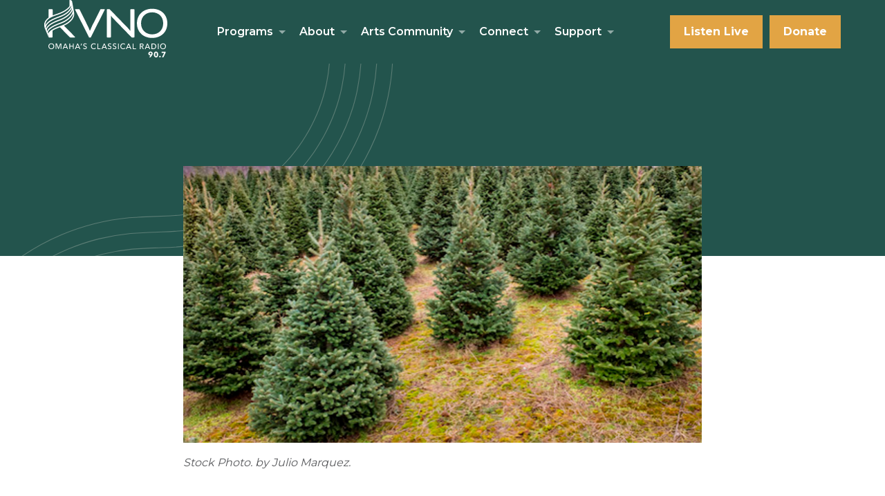

--- FILE ---
content_type: text/html; charset=UTF-8
request_url: https://kvno.org/kvno-news/christmas-trees-get-more-popular/
body_size: 16191
content:
<!DOCTYPE html>
<html lang="en-US">

	<head>
		
		<!-- Google Tag Manager -->
<script>(function(w,d,s,l,i){w[l]=w[l]||[];w[l].push({'gtm.start':
new Date().getTime(),event:'gtm.js'});var f=d.getElementsByTagName(s)[0],
j=d.createElement(s),dl=l!='dataLayer'?'&l='+l:'';j.async=true;j.src=
'https://www.googletagmanager.com/gtm.js?id='+i+dl;f.parentNode.insertBefore(j,f);
})(window,document,'script','dataLayer','GTM-NF5GFTD');</script>
<!-- End Google Tag Manager -->	
		<meta charset="UTF-8"> 
		<meta name="viewport" content="width=device-width, initial-scale=1, maximum-scale=1">
		<meta http-equiv="X-UA-Compatible" content="IE=edge,chrome=1">
		
		<title>&#039;Christmas Trees&#039; Didn&#039;t Plant Accordingly - KVNO</title>
		
		<script>/*! modernizr 3.6.0 (Custom Build) | MIT *
 * https://modernizr.com/download/?-touchevents-setclasses !*/
!function(e,n,t){function o(e,n){return typeof e===n}function s(){var e,n,t,s,a,i,r;for(var l in c)if(c.hasOwnProperty(l)){if(e=[],n=c[l],n.name&&(e.push(n.name.toLowerCase()),n.options&&n.options.aliases&&n.options.aliases.length))for(t=0;t<n.options.aliases.length;t++)e.push(n.options.aliases[t].toLowerCase());for(s=o(n.fn,"function")?n.fn():n.fn,a=0;a<e.length;a++)i=e[a],r=i.split("."),1===r.length?Modernizr[r[0]]=s:(!Modernizr[r[0]]||Modernizr[r[0]]instanceof Boolean||(Modernizr[r[0]]=new Boolean(Modernizr[r[0]])),Modernizr[r[0]][r[1]]=s),f.push((s?"":"no-")+r.join("-"))}}function a(e){var n=u.className,t=Modernizr._config.classPrefix||"";if(p&&(n=n.baseVal),Modernizr._config.enableJSClass){var o=new RegExp("(^|\\s)"+t+"no-js(\\s|$)");n=n.replace(o,"$1"+t+"js$2")}Modernizr._config.enableClasses&&(n+=" "+t+e.join(" "+t),p?u.className.baseVal=n:u.className=n)}function i(){return"function"!=typeof n.createElement?n.createElement(arguments[0]):p?n.createElementNS.call(n,"http://www.w3.org/2000/svg",arguments[0]):n.createElement.apply(n,arguments)}function r(){var e=n.body;return e||(e=i(p?"svg":"body"),e.fake=!0),e}function l(e,t,o,s){var a,l,f,c,d="modernizr",p=i("div"),h=r();if(parseInt(o,10))for(;o--;)f=i("div"),f.id=s?s[o]:d+(o+1),p.appendChild(f);return a=i("style"),a.type="text/css",a.id="s"+d,(h.fake?h:p).appendChild(a),h.appendChild(p),a.styleSheet?a.styleSheet.cssText=e:a.appendChild(n.createTextNode(e)),p.id=d,h.fake&&(h.style.background="",h.style.overflow="hidden",c=u.style.overflow,u.style.overflow="hidden",u.appendChild(h)),l=t(p,e),h.fake?(h.parentNode.removeChild(h),u.style.overflow=c,u.offsetHeight):p.parentNode.removeChild(p),!!l}var f=[],c=[],d={_version:"3.6.0",_config:{classPrefix:"",enableClasses:!0,enableJSClass:!0,usePrefixes:!0},_q:[],on:function(e,n){var t=this;setTimeout(function(){n(t[e])},0)},addTest:function(e,n,t){c.push({name:e,fn:n,options:t})},addAsyncTest:function(e){c.push({name:null,fn:e})}},Modernizr=function(){};Modernizr.prototype=d,Modernizr=new Modernizr;var u=n.documentElement,p="svg"===u.nodeName.toLowerCase(),h=d._config.usePrefixes?" -webkit- -moz- -o- -ms- ".split(" "):["",""];d._prefixes=h;var m=d.testStyles=l;Modernizr.addTest("touchevents",function(){var t;if("ontouchstart"in e||e.DocumentTouch&&n instanceof DocumentTouch)t=!0;else{var o=["@media (",h.join("touch-enabled),("),"heartz",")","{#modernizr{top:9px;position:absolute}}"].join("");m(o,function(e){t=9===e.offsetTop})}return t}),s(),a(f),delete d.addTest,delete d.addAsyncTest;for(var v=0;v<Modernizr._q.length;v++)Modernizr._q[v]();e.Modernizr=Modernizr}(window,document);</script>		<script>
	
	WebFontConfig = {
		
		typekit: { id: 'frk6yph' },
		
		google: {
			families: ['Montserrat:300,400,600,700']
		}
	};
	
	
	(function(d) {
		var wf = d.createElement('script'), s = d.scripts[0];
		wf.src = 'https://ajax.googleapis.com/ajax/libs/webfont/1.6.26/webfont.js';
		wf.async = true;
		s.parentNode.insertBefore(wf, s);
	})(document);
	
</script>
		
		<meta name='robots' content='index, follow, max-image-preview:large, max-snippet:-1, max-video-preview:-1' />

	<!-- This site is optimized with the Yoast SEO plugin v26.7 - https://yoast.com/wordpress/plugins/seo/ -->
	<link rel="canonical" href="https://kvno.org/kvno-news/christmas-trees-get-more-popular/" />
	<meta property="og:locale" content="en_US" />
	<meta property="og:type" content="article" />
	<meta property="og:title" content="&#039;Christmas Trees&#039; Didn&#039;t Plant Accordingly - KVNO" />
	<meta property="og:description" content="OMAHA-It takes about 10 to 12 years to have a Christmas tree ready on a farm. In the last years, some farms had to spend money on irrigation which they have never, the cost of fertilizer went up." />
	<meta property="og:url" content="https://kvno.org/kvno-news/christmas-trees-get-more-popular/" />
	<meta property="og:site_name" content="KVNO" />
	<meta property="article:modified_time" content="2021-12-09T13:47:03+00:00" />
	<meta name="twitter:card" content="summary_large_image" />
	<script type="application/ld+json" class="yoast-schema-graph">{"@context":"https://schema.org","@graph":[{"@type":"WebPage","@id":"https://kvno.org/kvno-news/christmas-trees-get-more-popular/","url":"https://kvno.org/kvno-news/christmas-trees-get-more-popular/","name":"'Christmas Trees' Didn't Plant Accordingly - KVNO","isPartOf":{"@id":"https://kvno.org/#website"},"datePublished":"2021-12-09T13:00:01+00:00","dateModified":"2021-12-09T13:47:03+00:00","breadcrumb":{"@id":"https://kvno.org/kvno-news/christmas-trees-get-more-popular/#breadcrumb"},"inLanguage":"en-US","potentialAction":[{"@type":"ReadAction","target":["https://kvno.org/kvno-news/christmas-trees-get-more-popular/"]}]},{"@type":"BreadcrumbList","@id":"https://kvno.org/kvno-news/christmas-trees-get-more-popular/#breadcrumb","itemListElement":[{"@type":"ListItem","position":1,"name":"Home","item":"https://kvno.org/"},{"@type":"ListItem","position":2,"name":"KVNO News","item":"https://kvno.org/kvno-news/"},{"@type":"ListItem","position":3,"name":"&#8216;Christmas Trees&#8217; Didn&#8217;t Plant Accordingly"}]},{"@type":"WebSite","@id":"https://kvno.org/#website","url":"https://kvno.org/","name":"KVNO","description":"University of Nebraska at Omaha","potentialAction":[{"@type":"SearchAction","target":{"@type":"EntryPoint","urlTemplate":"https://kvno.org/?s={search_term_string}"},"query-input":{"@type":"PropertyValueSpecification","valueRequired":true,"valueName":"search_term_string"}}],"inLanguage":"en-US"}]}</script>
	<!-- / Yoast SEO plugin. -->


<link rel="alternate" title="oEmbed (JSON)" type="application/json+oembed" href="https://kvno.org/wp-json/oembed/1.0/embed?url=https%3A%2F%2Fkvno.org%2Fkvno-news%2Fchristmas-trees-get-more-popular%2F" />
<link rel="alternate" title="oEmbed (XML)" type="text/xml+oembed" href="https://kvno.org/wp-json/oembed/1.0/embed?url=https%3A%2F%2Fkvno.org%2Fkvno-news%2Fchristmas-trees-get-more-popular%2F&#038;format=xml" />
<style id='wp-img-auto-sizes-contain-inline-css' type='text/css'>
img:is([sizes=auto i],[sizes^="auto," i]){contain-intrinsic-size:3000px 1500px}
/*# sourceURL=wp-img-auto-sizes-contain-inline-css */
</style>
<link rel='stylesheet' id='tribe-events-pro-mini-calendar-block-styles-css' href='https://kvno.org/wp-content/plugins/events-calendar-pro/build/css/tribe-events-pro-mini-calendar-block.css?ver=7.7.12' type='text/css' media='all' />
<style id='classic-theme-styles-inline-css' type='text/css'>
/*! This file is auto-generated */
.wp-block-button__link{color:#fff;background-color:#32373c;border-radius:9999px;box-shadow:none;text-decoration:none;padding:calc(.667em + 2px) calc(1.333em + 2px);font-size:1.125em}.wp-block-file__button{background:#32373c;color:#fff;text-decoration:none}
/*# sourceURL=/wp-includes/css/classic-themes.min.css */
</style>
<link rel='stylesheet' id='remodal-css-css' href='https://kvno.org/wp-content/themes/plumbweb/_assets/scss/remodal.css?ver=1637094101' type='text/css' media='all' />
<link rel='stylesheet' id='main-css-css' href='https://kvno.org/wp-content/themes/plumbweb-child/_assets/_dist/main.css?ver=1763996118' type='text/css' media='all' />
<link rel='stylesheet' id='audio-player-css' href='https://kvno.org/wp-content/themes/plumbweb-child/_assets/scss/_vendor/audio-player.css?ver=1763996118' type='text/css' media='all' />
<link rel='stylesheet' id='audio-css-css' href='https://kvno.org/wp-content/themes/plumbweb-child/_assets/_dist/audio.css?ver=1763996118' type='text/css' media='all' />
<link rel='stylesheet' id='featured-content-css-css' href='https://kvno.org/wp-content/themes/plumbweb-child/_assets/_dist/featured-content.css?ver=1763996118' type='text/css' media='all' />
<script type="text/javascript" src="https://kvno.org/wp-includes/js/jquery/jquery.min.js?ver=3.7.1" id="jquery-core-js"></script>
<link rel="https://api.w.org/" href="https://kvno.org/wp-json/" /><link rel="EditURI" type="application/rsd+xml" title="RSD" href="https://kvno.org/xmlrpc.php?rsd" />
<meta name="generator" content="WordPress 6.9" />
<link rel='shortlink' href='https://kvno.org/?p=17299' />
<meta name="tec-api-version" content="v1"><meta name="tec-api-origin" content="https://kvno.org"><link rel="alternate" href="https://kvno.org/wp-json/tribe/events/v1/" />
	<style id='global-styles-inline-css' type='text/css'>
:root{--wp--preset--aspect-ratio--square: 1;--wp--preset--aspect-ratio--4-3: 4/3;--wp--preset--aspect-ratio--3-4: 3/4;--wp--preset--aspect-ratio--3-2: 3/2;--wp--preset--aspect-ratio--2-3: 2/3;--wp--preset--aspect-ratio--16-9: 16/9;--wp--preset--aspect-ratio--9-16: 9/16;--wp--preset--color--black: #000000;--wp--preset--color--cyan-bluish-gray: #abb8c3;--wp--preset--color--white: #ffffff;--wp--preset--color--pale-pink: #f78da7;--wp--preset--color--vivid-red: #cf2e2e;--wp--preset--color--luminous-vivid-orange: #ff6900;--wp--preset--color--luminous-vivid-amber: #fcb900;--wp--preset--color--light-green-cyan: #7bdcb5;--wp--preset--color--vivid-green-cyan: #00d084;--wp--preset--color--pale-cyan-blue: #8ed1fc;--wp--preset--color--vivid-cyan-blue: #0693e3;--wp--preset--color--vivid-purple: #9b51e0;--wp--preset--color--green: #23544D;--wp--preset--gradient--vivid-cyan-blue-to-vivid-purple: linear-gradient(135deg,rgb(6,147,227) 0%,rgb(155,81,224) 100%);--wp--preset--gradient--light-green-cyan-to-vivid-green-cyan: linear-gradient(135deg,rgb(122,220,180) 0%,rgb(0,208,130) 100%);--wp--preset--gradient--luminous-vivid-amber-to-luminous-vivid-orange: linear-gradient(135deg,rgb(252,185,0) 0%,rgb(255,105,0) 100%);--wp--preset--gradient--luminous-vivid-orange-to-vivid-red: linear-gradient(135deg,rgb(255,105,0) 0%,rgb(207,46,46) 100%);--wp--preset--gradient--very-light-gray-to-cyan-bluish-gray: linear-gradient(135deg,rgb(238,238,238) 0%,rgb(169,184,195) 100%);--wp--preset--gradient--cool-to-warm-spectrum: linear-gradient(135deg,rgb(74,234,220) 0%,rgb(151,120,209) 20%,rgb(207,42,186) 40%,rgb(238,44,130) 60%,rgb(251,105,98) 80%,rgb(254,248,76) 100%);--wp--preset--gradient--blush-light-purple: linear-gradient(135deg,rgb(255,206,236) 0%,rgb(152,150,240) 100%);--wp--preset--gradient--blush-bordeaux: linear-gradient(135deg,rgb(254,205,165) 0%,rgb(254,45,45) 50%,rgb(107,0,62) 100%);--wp--preset--gradient--luminous-dusk: linear-gradient(135deg,rgb(255,203,112) 0%,rgb(199,81,192) 50%,rgb(65,88,208) 100%);--wp--preset--gradient--pale-ocean: linear-gradient(135deg,rgb(255,245,203) 0%,rgb(182,227,212) 50%,rgb(51,167,181) 100%);--wp--preset--gradient--electric-grass: linear-gradient(135deg,rgb(202,248,128) 0%,rgb(113,206,126) 100%);--wp--preset--gradient--midnight: linear-gradient(135deg,rgb(2,3,129) 0%,rgb(40,116,252) 100%);--wp--preset--font-size--small: 13px;--wp--preset--font-size--medium: 20px;--wp--preset--font-size--large: 36px;--wp--preset--font-size--x-large: 42px;--wp--preset--spacing--20: 0.44rem;--wp--preset--spacing--30: 0.67rem;--wp--preset--spacing--40: 1rem;--wp--preset--spacing--50: 1.5rem;--wp--preset--spacing--60: 2.25rem;--wp--preset--spacing--70: 3.38rem;--wp--preset--spacing--80: 5.06rem;--wp--preset--shadow--natural: 6px 6px 9px rgba(0, 0, 0, 0.2);--wp--preset--shadow--deep: 12px 12px 50px rgba(0, 0, 0, 0.4);--wp--preset--shadow--sharp: 6px 6px 0px rgba(0, 0, 0, 0.2);--wp--preset--shadow--outlined: 6px 6px 0px -3px rgb(255, 255, 255), 6px 6px rgb(0, 0, 0);--wp--preset--shadow--crisp: 6px 6px 0px rgb(0, 0, 0);}:where(.is-layout-flex){gap: 0.5em;}:where(.is-layout-grid){gap: 0.5em;}body .is-layout-flex{display: flex;}.is-layout-flex{flex-wrap: wrap;align-items: center;}.is-layout-flex > :is(*, div){margin: 0;}body .is-layout-grid{display: grid;}.is-layout-grid > :is(*, div){margin: 0;}:where(.wp-block-columns.is-layout-flex){gap: 2em;}:where(.wp-block-columns.is-layout-grid){gap: 2em;}:where(.wp-block-post-template.is-layout-flex){gap: 1.25em;}:where(.wp-block-post-template.is-layout-grid){gap: 1.25em;}.has-black-color{color: var(--wp--preset--color--black) !important;}.has-cyan-bluish-gray-color{color: var(--wp--preset--color--cyan-bluish-gray) !important;}.has-white-color{color: var(--wp--preset--color--white) !important;}.has-pale-pink-color{color: var(--wp--preset--color--pale-pink) !important;}.has-vivid-red-color{color: var(--wp--preset--color--vivid-red) !important;}.has-luminous-vivid-orange-color{color: var(--wp--preset--color--luminous-vivid-orange) !important;}.has-luminous-vivid-amber-color{color: var(--wp--preset--color--luminous-vivid-amber) !important;}.has-light-green-cyan-color{color: var(--wp--preset--color--light-green-cyan) !important;}.has-vivid-green-cyan-color{color: var(--wp--preset--color--vivid-green-cyan) !important;}.has-pale-cyan-blue-color{color: var(--wp--preset--color--pale-cyan-blue) !important;}.has-vivid-cyan-blue-color{color: var(--wp--preset--color--vivid-cyan-blue) !important;}.has-vivid-purple-color{color: var(--wp--preset--color--vivid-purple) !important;}.has-black-background-color{background-color: var(--wp--preset--color--black) !important;}.has-cyan-bluish-gray-background-color{background-color: var(--wp--preset--color--cyan-bluish-gray) !important;}.has-white-background-color{background-color: var(--wp--preset--color--white) !important;}.has-pale-pink-background-color{background-color: var(--wp--preset--color--pale-pink) !important;}.has-vivid-red-background-color{background-color: var(--wp--preset--color--vivid-red) !important;}.has-luminous-vivid-orange-background-color{background-color: var(--wp--preset--color--luminous-vivid-orange) !important;}.has-luminous-vivid-amber-background-color{background-color: var(--wp--preset--color--luminous-vivid-amber) !important;}.has-light-green-cyan-background-color{background-color: var(--wp--preset--color--light-green-cyan) !important;}.has-vivid-green-cyan-background-color{background-color: var(--wp--preset--color--vivid-green-cyan) !important;}.has-pale-cyan-blue-background-color{background-color: var(--wp--preset--color--pale-cyan-blue) !important;}.has-vivid-cyan-blue-background-color{background-color: var(--wp--preset--color--vivid-cyan-blue) !important;}.has-vivid-purple-background-color{background-color: var(--wp--preset--color--vivid-purple) !important;}.has-black-border-color{border-color: var(--wp--preset--color--black) !important;}.has-cyan-bluish-gray-border-color{border-color: var(--wp--preset--color--cyan-bluish-gray) !important;}.has-white-border-color{border-color: var(--wp--preset--color--white) !important;}.has-pale-pink-border-color{border-color: var(--wp--preset--color--pale-pink) !important;}.has-vivid-red-border-color{border-color: var(--wp--preset--color--vivid-red) !important;}.has-luminous-vivid-orange-border-color{border-color: var(--wp--preset--color--luminous-vivid-orange) !important;}.has-luminous-vivid-amber-border-color{border-color: var(--wp--preset--color--luminous-vivid-amber) !important;}.has-light-green-cyan-border-color{border-color: var(--wp--preset--color--light-green-cyan) !important;}.has-vivid-green-cyan-border-color{border-color: var(--wp--preset--color--vivid-green-cyan) !important;}.has-pale-cyan-blue-border-color{border-color: var(--wp--preset--color--pale-cyan-blue) !important;}.has-vivid-cyan-blue-border-color{border-color: var(--wp--preset--color--vivid-cyan-blue) !important;}.has-vivid-purple-border-color{border-color: var(--wp--preset--color--vivid-purple) !important;}.has-vivid-cyan-blue-to-vivid-purple-gradient-background{background: var(--wp--preset--gradient--vivid-cyan-blue-to-vivid-purple) !important;}.has-light-green-cyan-to-vivid-green-cyan-gradient-background{background: var(--wp--preset--gradient--light-green-cyan-to-vivid-green-cyan) !important;}.has-luminous-vivid-amber-to-luminous-vivid-orange-gradient-background{background: var(--wp--preset--gradient--luminous-vivid-amber-to-luminous-vivid-orange) !important;}.has-luminous-vivid-orange-to-vivid-red-gradient-background{background: var(--wp--preset--gradient--luminous-vivid-orange-to-vivid-red) !important;}.has-very-light-gray-to-cyan-bluish-gray-gradient-background{background: var(--wp--preset--gradient--very-light-gray-to-cyan-bluish-gray) !important;}.has-cool-to-warm-spectrum-gradient-background{background: var(--wp--preset--gradient--cool-to-warm-spectrum) !important;}.has-blush-light-purple-gradient-background{background: var(--wp--preset--gradient--blush-light-purple) !important;}.has-blush-bordeaux-gradient-background{background: var(--wp--preset--gradient--blush-bordeaux) !important;}.has-luminous-dusk-gradient-background{background: var(--wp--preset--gradient--luminous-dusk) !important;}.has-pale-ocean-gradient-background{background: var(--wp--preset--gradient--pale-ocean) !important;}.has-electric-grass-gradient-background{background: var(--wp--preset--gradient--electric-grass) !important;}.has-midnight-gradient-background{background: var(--wp--preset--gradient--midnight) !important;}.has-small-font-size{font-size: var(--wp--preset--font-size--small) !important;}.has-medium-font-size{font-size: var(--wp--preset--font-size--medium) !important;}.has-large-font-size{font-size: var(--wp--preset--font-size--large) !important;}.has-x-large-font-size{font-size: var(--wp--preset--font-size--x-large) !important;}
/*# sourceURL=global-styles-inline-css */
</style>
</head>
		
			
	<body id="page" class="wp-singular kvno-news-template-default single single-kvno-news postid-17299 wp-theme-plumbweb wp-child-theme-plumbweb-child tribe-no-js">
		
		<div role="navigation">
			<a id="skip-nav" class="screenreader-text" href="#main-content">
				Skip to Content
			</a>
		</div>
		
		<!-- Google Tag Manager (noscript) -->
<noscript><iframe src="https://www.googletagmanager.com/ns.html?id=GTM-NF5GFTD"
height="0" width="0" style="display:none;visibility:hidden"></iframe></noscript>
<!-- End Google Tag Manager (noscript) -->		
		<div id="full-page">
		
			<header role="menubar" class="site-header">
				
				<div class="container">
					
					<div class="left">
						<a class="logo" href="https://kvno.org ">
							
							<svg xmlns="http://www.w3.org/2000/svg" width="178.132" height="82.769" viewBox="0 0 178.132 82.769">
  <g id="Group_468" data-name="Group 468" transform="translate(-241.397 -73.869)">
    <g id="Group_92" data-name="Group 92" transform="translate(247.4 136.36)">
      <path id="Path_43" data-name="Path 43" d="M254.182,123.3a4.361,4.361,0,0,1-.322,1.693,3.99,3.99,0,0,1-.884,1.327,3.929,3.929,0,0,1-1.338.864,4.505,4.505,0,0,1-1.688.309,4.451,4.451,0,0,1-1.682-.311,3.885,3.885,0,0,1-2.21-2.194,4.73,4.73,0,0,1,0-3.4,3.811,3.811,0,0,1,.878-1.316,4.008,4.008,0,0,1,1.334-.849,4.559,4.559,0,0,1,1.682-.3,4.61,4.61,0,0,1,1.688.3,4,4,0,0,1,1.337.851,3.878,3.878,0,0,1,.882,1.317A4.386,4.386,0,0,1,254.182,123.3Zm-1.2,0a3.546,3.546,0,0,0-.213-1.233,3.136,3.136,0,0,0-.606-1.018,2.863,2.863,0,0,0-.95-.693,3.028,3.028,0,0,0-1.255-.254,2.975,2.975,0,0,0-1.243.253,2.783,2.783,0,0,0-.946.692,3.21,3.21,0,0,0-.6,1.018,3.508,3.508,0,0,0-.214,1.232,3.615,3.615,0,0,0,.213,1.248,3.023,3.023,0,0,0,.608,1.019,2.825,2.825,0,0,0,.943.681,2.985,2.985,0,0,0,1.239.249,3.057,3.057,0,0,0,1.248-.247,2.782,2.782,0,0,0,.957-.679,3.053,3.053,0,0,0,.608-1.018A3.62,3.62,0,0,0,252.978,123.3Z" transform="translate(-245.744 -119.12)" fill="#fff"/>
      <path id="Path_44" data-name="Path 44" d="M257.486,125.391h.022l2.355-6.118H261.6l0,7.965h-1.115l0-6.66h-.022l-2.649,6.659H257.1l-2.628-6.662h-.022l0,6.66h-1.08l0-7.965h1.733Z" transform="translate(-242.839 -119.063)" fill="#fff"/>
      <path id="Path_45" data-name="Path 45" d="M261.88,127.239h-1.237l3.458-7.964h1.012l3.415,7.967H267.27l-.811-1.958-3.78,0Zm1.195-2.936h2.982l-1.483-3.737Z" transform="translate(-240.068 -119.061)" fill="#fff"/>
      <path id="Path_46" data-name="Path 46" d="M267.678,119.277h1.113v3.331h4.027l0-3.33h1.124l0,7.967h-1.125l0-3.646-4.028,0v3.647h-1.113Z" transform="translate(-237.389 -119.06)" fill="#fff"/>
      <path id="Path_47" data-name="Path 47" d="M274.768,127.247h-1.237l3.458-7.964H278l3.415,7.967h-1.258l-.811-1.958-3.778,0Zm1.194-2.936h2.982l-1.483-3.737Z" transform="translate(-235.158 -119.059)" fill="#fff"/>
      <path id="Path_48" data-name="Path 48" d="M280.442,122.1h-.888l.778-2.812h1.047Z" transform="translate(-232.863 -119.058)" fill="#fff"/>
      <path id="Path_49" data-name="Path 49" d="M286.608,120.817a1.76,1.76,0,0,0-.642-.534,1.969,1.969,0,0,0-.91-.21,2.152,2.152,0,0,0-.547.073,1.528,1.528,0,0,0-.5.236,1.3,1.3,0,0,0-.366.4,1.135,1.135,0,0,0-.141.58,1.049,1.049,0,0,0,.13.545,1.172,1.172,0,0,0,.348.371,2.284,2.284,0,0,0,.517.26c.2.07.412.144.637.22.269.081.544.177.82.282a2.936,2.936,0,0,1,.754.416,1.912,1.912,0,0,1,.765,1.632,2.357,2.357,0,0,1-.232,1.074,2.173,2.173,0,0,1-.613.753,2.65,2.65,0,0,1-.884.445,3.583,3.583,0,0,1-1.029.145,3.755,3.755,0,0,1-1.457-.293,2.879,2.879,0,0,1-1.164-.867l.866-.731a2.126,2.126,0,0,0,.754.675,2.1,2.1,0,0,0,1.023.26,2.068,2.068,0,0,0,.562-.079,1.586,1.586,0,0,0,.512-.246,1.367,1.367,0,0,0,.377-.423,1.2,1.2,0,0,0,.146-.613,1.116,1.116,0,0,0-.151-.6,1.325,1.325,0,0,0-.412-.41,2.726,2.726,0,0,0-.6-.289q-.344-.118-.726-.242a6.163,6.163,0,0,1-.753-.276,2.6,2.6,0,0,1-.664-.417,1.907,1.907,0,0,1-.471-.624,2.084,2.084,0,0,1-.181-.923,2.054,2.054,0,0,1,.243-1.023,2.19,2.19,0,0,1,.63-.708,2.618,2.618,0,0,1,.878-.41,3.8,3.8,0,0,1,.985-.128,3.445,3.445,0,0,1,1.305.247,2.6,2.6,0,0,1,.978.664Z" transform="translate(-231.895 -119.112)" fill="#fff"/>
      <path id="Path_50" data-name="Path 50" d="M297.587,126.076a3.572,3.572,0,0,1-1.226,1.041,3.835,3.835,0,0,1-1.81.4,4.506,4.506,0,0,1-1.682-.311,3.914,3.914,0,0,1-1.328-.867,4,4,0,0,1-.87-1.328,4.691,4.691,0,0,1,.007-3.4,3.852,3.852,0,0,1,.891-1.316,4.012,4.012,0,0,1,1.344-.848,4.558,4.558,0,0,1,1.688-.3,4.413,4.413,0,0,1,.822.079,4.094,4.094,0,0,1,.8.236,3.253,3.253,0,0,1,.7.389,2.479,2.479,0,0,1,.54.534l-.877.674a2.226,2.226,0,0,0-.827-.67,2.576,2.576,0,0,0-1.153-.265,3,3,0,0,0-1.254.253,2.852,2.852,0,0,0-.953.692,3.132,3.132,0,0,0-.608,1.018,3.53,3.53,0,0,0-.214,1.232,3.743,3.743,0,0,0,.207,1.259,3.059,3.059,0,0,0,.6,1.019,2.736,2.736,0,0,0,.945.681,3.008,3.008,0,0,0,1.243.249,2.76,2.76,0,0,0,1.226-.269,2.382,2.382,0,0,0,.911-.787Z" transform="translate(-228.748 -119.11)" fill="#fff"/>
      <path id="Path_51" data-name="Path 51" d="M298.27,126.27h3.555v.99l-4.668,0,0-7.965h1.113Z" transform="translate(-226.157 -119.054)" fill="#fff"/>
      <path id="Path_52" data-name="Path 52" d="M302.639,127.261H301.4l3.459-7.964h1.011l3.417,7.968h-1.259l-.809-1.958h-3.78Zm1.193-2.936h2.981l-1.483-3.736Z" transform="translate(-224.54 -119.053)" fill="#fff"/>
      <path id="Path_53" data-name="Path 53" d="M312.384,120.83a1.794,1.794,0,0,0-.641-.534,1.952,1.952,0,0,0-.911-.209,2.146,2.146,0,0,0-.546.072,1.5,1.5,0,0,0-.5.238,1.267,1.267,0,0,0-.366.4,1.116,1.116,0,0,0-.141.579,1.05,1.05,0,0,0,.128.546,1.174,1.174,0,0,0,.348.371,2.214,2.214,0,0,0,.518.26q.3.108.635.22c.269.083.544.177.822.282a2.933,2.933,0,0,1,.753.417,2.05,2.05,0,0,1,.551.646,2.015,2.015,0,0,1,.214.985,2.355,2.355,0,0,1-.231,1.074,2.192,2.192,0,0,1-.615.753,2.6,2.6,0,0,1-.882.445,3.642,3.642,0,0,1-1.03.146,3.76,3.76,0,0,1-1.457-.293,2.9,2.9,0,0,1-1.164-.869l.867-.729a2.171,2.171,0,0,0,1.776.935,2.087,2.087,0,0,0,.563-.079,1.631,1.631,0,0,0,.512-.247,1.384,1.384,0,0,0,.377-.423,1.213,1.213,0,0,0,.146-.613,1.117,1.117,0,0,0-.152-.6,1.336,1.336,0,0,0-.41-.41,2.7,2.7,0,0,0-.6-.287q-.346-.118-.726-.243a6.1,6.1,0,0,1-.754-.276,2.591,2.591,0,0,1-.663-.417,1.91,1.91,0,0,1-.472-.624,2.1,2.1,0,0,1-.179-.923,2.04,2.04,0,0,1,.242-1.023,2.209,2.209,0,0,1,.631-.708,2.6,2.6,0,0,1,.877-.41,3.879,3.879,0,0,1,.985-.128,3.435,3.435,0,0,1,1.305.247,2.6,2.6,0,0,1,.979.664Z" transform="translate(-222.076 -119.107)" fill="#fff"/>
      <path id="Path_54" data-name="Path 54" d="M317.6,120.834a1.744,1.744,0,0,0-.641-.534,1.95,1.95,0,0,0-.91-.209,2.149,2.149,0,0,0-.547.072,1.5,1.5,0,0,0-.5.238,1.285,1.285,0,0,0-.366.4,1.126,1.126,0,0,0-.141.579,1.05,1.05,0,0,0,.13.545,1.157,1.157,0,0,0,.348.371,2.225,2.225,0,0,0,.516.26c.2.072.412.145.637.22.269.083.544.177.82.282a2.94,2.94,0,0,1,.754.417,2.067,2.067,0,0,1,.551.646,2.012,2.012,0,0,1,.213.985,2.356,2.356,0,0,1-.231,1.074,2.2,2.2,0,0,1-.613.753,2.624,2.624,0,0,1-.884.445,3.635,3.635,0,0,1-1.03.146,3.776,3.776,0,0,1-1.456-.294,2.867,2.867,0,0,1-1.164-.867l.866-.729a2.143,2.143,0,0,0,.753.674,2.1,2.1,0,0,0,1.025.26,1.966,1.966,0,0,0,.562-.079,1.6,1.6,0,0,0,.512-.246,1.386,1.386,0,0,0,.377-.423,1.2,1.2,0,0,0,.146-.613,1.1,1.1,0,0,0-.152-.6,1.321,1.321,0,0,0-.41-.41,2.758,2.758,0,0,0-.6-.289q-.344-.118-.726-.242a6.17,6.17,0,0,1-.753-.276,2.6,2.6,0,0,1-.664-.417,1.928,1.928,0,0,1-.472-.624,2.1,2.1,0,0,1-.18-.923,2.04,2.04,0,0,1,.243-1.023,2.22,2.22,0,0,1,.63-.708,2.606,2.606,0,0,1,.878-.41,3.863,3.863,0,0,1,.985-.128,3.445,3.445,0,0,1,1.305.247,2.6,2.6,0,0,1,.978.664Z" transform="translate(-220.089 -119.106)" fill="#fff"/>
      <path id="Path_55" data-name="Path 55" d="M319.808,127.272H318.7l0-7.965h1.113Z" transform="translate(-217.951 -119.05)" fill="#fff"/>
      <path id="Path_56" data-name="Path 56" d="M328.358,126.093a3.574,3.574,0,0,1-1.226,1.041,3.834,3.834,0,0,1-1.81.4,4.506,4.506,0,0,1-1.682-.311,3.915,3.915,0,0,1-1.328-.867,4.005,4.005,0,0,1-.87-1.329,4.692,4.692,0,0,1,.007-3.4,3.852,3.852,0,0,1,.891-1.316,4.011,4.011,0,0,1,1.344-.848,4.592,4.592,0,0,1,1.688-.3,4.412,4.412,0,0,1,.822.079,4.066,4.066,0,0,1,.8.236,3.221,3.221,0,0,1,.7.389,2.478,2.478,0,0,1,.54.534l-.877.674a2.214,2.214,0,0,0-.827-.67,2.576,2.576,0,0,0-1.153-.265,3,3,0,0,0-1.254.253,2.833,2.833,0,0,0-.951.692,3.11,3.11,0,0,0-.609,1.018,3.564,3.564,0,0,0-.214,1.232,3.74,3.74,0,0,0,.207,1.259,3.057,3.057,0,0,0,.6,1.019,2.736,2.736,0,0,0,.945.681,3.013,3.013,0,0,0,1.243.249,2.755,2.755,0,0,0,1.226-.269,2.381,2.381,0,0,0,.911-.787Z" transform="translate(-217.025 -119.104)" fill="#fff"/>
      <path id="Path_57" data-name="Path 57" d="M328.245,127.275h-1.239l3.459-7.964h1.012l3.415,7.968h-1.26l-.809-1.958-3.78,0Zm1.193-2.936,2.983,0-1.483-3.737Z" transform="translate(-214.785 -119.047)" fill="#fff"/>
      <path id="Path_58" data-name="Path 58" d="M335.252,126.291h3.555v.99l-4.669,0,0-7.965h1.113Z" transform="translate(-212.068 -119.046)" fill="#fff"/>
      <path id="Path_59" data-name="Path 59" d="M342.738,127.283h-1.113l0-7.965h2.553a4.881,4.881,0,0,1,1.091.119,2.691,2.691,0,0,1,.906.377,1.858,1.858,0,0,1,.613.681,2.177,2.177,0,0,1,.225,1.03,1.917,1.917,0,0,1-.541,1.417,2.507,2.507,0,0,1-1.4.685l2.226,3.658h-1.351l-2.022-3.546h-1.193Zm0-4.477h1.283a3.778,3.778,0,0,0,.731-.066,1.865,1.865,0,0,0,.591-.22,1.124,1.124,0,0,0,.4-.394,1.3,1.3,0,0,0,0-1.2,1.126,1.126,0,0,0-.388-.389,1.731,1.731,0,0,0-.568-.209,3.668,3.668,0,0,0-.686-.062h-1.362Z" transform="translate(-209.215 -119.045)" fill="#fff"/>
      <path id="Path_60" data-name="Path 60" d="M347.946,127.286h-1.239l3.459-7.964h1.011l3.416,7.968h-1.259l-.809-1.958h-3.78Zm1.193-2.936h2.982l-1.483-3.736Z" transform="translate(-207.279 -119.043)" fill="#fff"/>
      <path id="Path_61" data-name="Path 61" d="M353.745,119.324l2.733,0a5.388,5.388,0,0,1,1.53.225,4.1,4.1,0,0,1,1.382.71,3.637,3.637,0,0,1,1,1.239,3.973,3.973,0,0,1,.383,1.81,3.853,3.853,0,0,1-.385,1.772,3.7,3.7,0,0,1-1,1.237,4.293,4.293,0,0,1-1.384.731,5.09,5.09,0,0,1-1.53.242h-2.734Zm1.109,6.988h1.395a4.268,4.268,0,0,0,1.334-.2,3.067,3.067,0,0,0,1.056-.586,2.592,2.592,0,0,0,.693-.945,3.133,3.133,0,0,0,.249-1.271,3.222,3.222,0,0,0-.247-1.305,2.552,2.552,0,0,0-.692-.94,3.071,3.071,0,0,0-1.057-.574,4.349,4.349,0,0,0-1.334-.2h-1.395Z" transform="translate(-204.6 -119.042)" fill="#fff"/>
      <path id="Path_62" data-name="Path 62" d="M361.63,127.295h-1.113l0-7.965h1.113Z" transform="translate(-202.018 -119.041)" fill="#fff"/>
      <path id="Path_63" data-name="Path 63" d="M371.286,123.361a4.389,4.389,0,0,1-.322,1.693,4.012,4.012,0,0,1-.884,1.327,3.935,3.935,0,0,1-1.34.864,4.733,4.733,0,0,1-3.37,0,3.907,3.907,0,0,1-2.21-2.194,4.742,4.742,0,0,1,0-3.4,3.821,3.821,0,0,1,.877-1.315,3.979,3.979,0,0,1,1.334-.849,4.833,4.833,0,0,1,3.37,0,3.988,3.988,0,0,1,1.338.851,3.86,3.86,0,0,1,.882,1.316A4.394,4.394,0,0,1,371.286,123.361Zm-1.2,0a3.57,3.57,0,0,0-.213-1.232,3.109,3.109,0,0,0-.608-1.018,2.844,2.844,0,0,0-.95-.693,3.205,3.205,0,0,0-2.5,0,2.778,2.778,0,0,0-.945.692,3.213,3.213,0,0,0-.6,1.018,3.722,3.722,0,0,0,0,2.48,3.041,3.041,0,0,0,.606,1.019,2.836,2.836,0,0,0,.945.681,2.978,2.978,0,0,0,1.237.249,3.053,3.053,0,0,0,1.248-.247,2.8,2.8,0,0,0,.958-.679,3.069,3.069,0,0,0,.608-1.019A3.609,3.609,0,0,0,370.082,123.36Z" transform="translate(-201.13 -119.095)" fill="#fff"/>
      <path id="Path_64" data-name="Path 64" d="M356.768,130.572a3.227,3.227,0,0,1-.249,1.287,7.408,7.408,0,0,1-.641,1.177l-1.924,2.867h-2.283l1.984-2.744.022-.035a1.4,1.4,0,0,1-.275.068,1.78,1.78,0,0,1-.287.022,2.7,2.7,0,0,1-1-.186,2.53,2.53,0,0,1-1.4-1.349,2.561,2.561,0,0,1-.213-1.063,2.874,2.874,0,0,1,.247-1.215,2.638,2.638,0,0,1,.674-.91,2.986,2.986,0,0,1,1-.569,3.868,3.868,0,0,1,2.436,0,2.939,2.939,0,0,1,.994.569,2.714,2.714,0,0,1,.667.9A2.75,2.75,0,0,1,356.768,130.572Zm-1.878-.023a1.318,1.318,0,0,0-.333-.9,1.16,1.16,0,0,0-.91-.377,1.229,1.229,0,0,0-.921.355,1.271,1.271,0,0,0-.345.928,1.245,1.245,0,0,0,.338.895,1.194,1.194,0,0,0,.9.354,1.2,1.2,0,0,0,1.266-1.258Z" transform="translate(-205.834 -115.842)" fill="#fff"/>
      <path id="Path_65" data-name="Path 65" d="M362.509,131.9a7.413,7.413,0,0,1-.17,1.609,4.093,4.093,0,0,1-.54,1.344,2.784,2.784,0,0,1-.963.923,2.819,2.819,0,0,1-1.435.342,2.721,2.721,0,0,1-2.413-1.268,4.011,4.011,0,0,1-.544-1.344,7.416,7.416,0,0,1-.168-1.61,7.313,7.313,0,0,1,.17-1.6,3.916,3.916,0,0,1,.546-1.327,2.824,2.824,0,0,1,.975-.906,2.893,2.893,0,0,1,1.44-.337,2.858,2.858,0,0,1,1.433.338,2.763,2.763,0,0,1,.961.907,3.934,3.934,0,0,1,.538,1.327A7.241,7.241,0,0,1,362.509,131.9Zm-1.935,0c0-.247-.015-.521-.044-.82a4.181,4.181,0,0,0-.168-.838,1.84,1.84,0,0,0-.353-.653.765.765,0,0,0-.6-.265.779.779,0,0,0-.608.264,1.807,1.807,0,0,0-.366.653,3.834,3.834,0,0,0-.175.838,8.176,8.176,0,0,0-.046.82c0,.255.015.536.044.838a3.836,3.836,0,0,0,.175.844,1.793,1.793,0,0,0,.365.653.775.775,0,0,0,.608.265.76.76,0,0,0,.6-.265,1.813,1.813,0,0,0,.355-.652,4.182,4.182,0,0,0,.168-.844Q360.575,132.283,360.575,131.9Z" transform="translate(-203.633 -115.841)" fill="#fff"/>
      <path id="Path_66" data-name="Path 66" d="M364.106,133.239a1.041,1.041,0,0,1-.331.787,1.119,1.119,0,0,1-.794.315,1.2,1.2,0,0,1-.809-.316,1.052,1.052,0,0,1-.247-.342,1.02,1.02,0,0,1-.09-.434,1.046,1.046,0,0,1,.09-.427,1.086,1.086,0,0,1,.249-.355,1.214,1.214,0,0,1,.366-.242,1.087,1.087,0,0,1,.443-.09,1.111,1.111,0,0,1,.793.316A1.041,1.041,0,0,1,364.106,133.239Z" transform="translate(-201.516 -114.161)" fill="#fff"/>
      <path id="Path_67" data-name="Path 67" d="M367.083,135.852H364.89l3.233-6.344-3.77,0v-1.619l5.782,0V129.4Z" transform="translate(-200.557 -115.781)" fill="#fff"/>
    </g>
    <g id="Group_95" data-name="Group 95" transform="translate(241.397 73.869)">
      <path id="Path_68" data-name="Path 68" d="M292.217,107.9c1.015,2.037,2.778,6.451,2.778,6.451h.407s1.768-4.411,2.785-6.448l11.824-23.546c.478-.882.612-.882,1.427-.881h4.752c.409,0,.543.2.543.407a2.856,2.856,0,0,1-.341.882l-19.977,39.427h-2.443L274.036,84.744a2.913,2.913,0,0,1-.338-.882c0-.2.135-.406.544-.406l4.749,0c.817,0,.952,0,1.425.882Z" transform="translate(-229.091 -70.217)" fill="#fff"/>
      <path id="Path_69" data-name="Path 69" d="M315.707,96.24a22.642,22.642,0,0,1-2.577-3.26h-.206l-.017,30.41a.875.875,0,0,1-.815.813l-4.343,0a.875.875,0,0,1-.815-.813l.022-39.1a.874.874,0,0,1,.815-.813h3.259l26.661,27.3a25.077,25.077,0,0,1,3.052,3.8h.271l.017-30.274a.876.876,0,0,1,.815-.813l4.345,0a.875.875,0,0,1,.816.813l-.022,39.1a.877.877,0,0,1-.816.813h-3.191Z" transform="translate(-216.429 -70.21)" fill="#fff"/>
      <path id="Path_70" data-name="Path 70" d="M382.522,104.062c-.007,13.169-9.855,21.038-22,21.031-12.082-.006-21.988-7.885-21.981-21.056s9.922-21.036,22-21.03C372.759,83.015,382.529,90.895,382.522,104.062Zm-38.011-.021c-.006,9.91,7.256,15.887,16.01,15.892,8.894,0,16.024-5.964,16.029-15.876.005-10.045-7.051-15.887-16.011-15.892C351.782,88.162,344.516,94,344.51,104.042Z" transform="translate(-204.389 -70.387)" fill="#fff"/>
      <g id="Group_94" data-name="Group 94" transform="translate(6.148 13.267)">
        <path id="Path_71" data-name="Path 71" d="M279.515,116.68l-16.029-16.253c-1.164.515-2.371,1-3.643,1.447-.643.225-1.406.494-2.23.8l14.368,14.549a1.8,1.8,0,0,0,1.493.543l5.77,0c.474,0,.61-.272.61-.475C279.855,117.019,279.718,116.883,279.515,116.68Z" transform="translate(-241.367 -77.018)" fill="#fff"/>
        <g id="Group_93" data-name="Group 93">
          <path id="Path_72" data-name="Path 72" d="M251.836,93.078l0-8.786a.876.876,0,0,0-.815-.815h-4.343a.872.872,0,0,0-.815.813l-.007,11.936A34.437,34.437,0,0,1,251.836,93.078Z" transform="translate(-245.845 -83.476)" fill="#fff"/>
          <path id="Path_73" data-name="Path 73" d="M248.386,108.1a7.832,7.832,0,0,0-2.123,3.545,23.528,23.528,0,0,0-.414,2.863v.5a.876.876,0,0,0,.813.815l4.345,0a.876.876,0,0,0,.815-.815l.006-9.563A17.792,17.792,0,0,0,248.386,108.1Z" transform="translate(-245.849 -75.103)" fill="#fff"/>
        </g>
      </g>
      <path id="Path_74" data-name="Path 74" d="M284.706,92.81l.017,0-.041-.229c-.006-.037-.006-.075-.012-.112l-.139-.789h-.008l-2.75-15.448-.014,0,0-.029c-.138-.949-.773-2.113-3.017-2.274l-.867-.062.1,8.895c-3.005,3.89-8.782,7.733-15.938,10.254l-1.641.569c-4.773,1.646-11.31,3.9-14.953,7.374a12.362,12.362,0,0,0-3.245,13.487c1.161,3.182,5.354,12.607,5.354,12.607a22.78,22.78,0,0,1,.414-2.886,7.832,7.832,0,0,1,2.123-3.545c3.622-3.748,11.914-6.742,15.939-8.144C278.344,108.19,285.78,100.323,284.706,92.81Zm-39.185,25.846c-.791-2.54,0-4.26,2.8-7,4.124-4.034,13-7.239,15.913-8.293,9.073-3.277,15.939-9.083,18.073-14.745l.018.134c.86,6.091-6.962,13.933-17.8,17.848-5.2,1.878-12.568,4.82-16.488,8.655A10.587,10.587,0,0,0,245.521,118.657Zm-1.612-4.035c-.215-2.489.893-5.057,3.428-7.477,3.753-3.581,10.83-6.335,15.826-8.094,9.312-3.28,15.952-8.566,18.236-14.118.116,5.922-7.41,13.2-17.706,16.924-5.2,1.878-12.57,4.82-16.487,8.653a12.352,12.352,0,0,0-3.259,4.509C243.931,114.93,243.919,114.721,243.909,114.622Zm2.634-12.5c3.39-3.234,9.736-5.422,14.369-7.018l1.652-.573c8.794-3.1,15.45-8.041,18.054-12.965-.555,6.029-7.467,12.271-17.987,15.977-5.134,1.808-12.422,4.651-16.4,8.446a13.755,13.755,0,0,0-3.118,4.276A10.61,10.61,0,0,1,246.543,102.12Zm18.951,8.848c-4.465,1.555-12.775,4.448-16.587,8.568a7.033,7.033,0,0,0-1.75,2.722c-.775-1.888-.588-3.327,2-5.857,4.125-4.035,13-7.239,15.913-8.293,8.992-3.247,15.836-8.956,18.1-14.568C283.691,100.034,276.6,107.1,265.494,110.968Z" transform="translate(-241.397 -73.869)" fill="#fff"/>
    </g>
  </g>
</svg>
						</a>
					</div>
					
					<div class="middle">
				
						<nav id="main-nav" class="simple-list" aria-label="Main Navigation">
							
							<div class="menu-main-nav-container"><ul id="menu-main-nav" class="menu"><li id="menu-item-288" class="menu-item menu-item-type-post_type menu-item-object-page menu-item-has-children menu-item-288"><a href="https://kvno.org/programs/">Programs</a>
<ul class="sub-menu">
	<li id="menu-item-291" class="menu-item menu-item-type-post_type menu-item-object-page menu-item-291"><a href="https://kvno.org/programs/daily-playlist/">Daily Playlist</a></li>
	<li id="menu-item-290" class="menu-item menu-item-type-post_type menu-item-object-page menu-item-290"><a href="https://kvno.org/programs/classical-program-guide-2/">Classical Program Guide</a></li>
	<li id="menu-item-289" class="menu-item menu-item-type-post_type menu-item-object-page menu-item-289"><a href="https://kvno.org/programs/news-radio-program-guide/">News Radio Program Guide</a></li>
	<li id="menu-item-25831" class="menu-item menu-item-type-post_type menu-item-object-page menu-item-25831"><a href="https://kvno.org/morningclassics/">Morning Classics</a></li>
	<li id="menu-item-23966" class="menu-item menu-item-type-post_type menu-item-object-page menu-item-23966"><a href="https://kvno.org/jeff-around-town/">Jeff Around Town</a></li>
	<li id="menu-item-29029" class="menu-item menu-item-type-post_type menu-item-object-page menu-item-29029"><a href="https://kvno.org/symphonic-connections/">Symphonic Connections</a></li>
	<li id="menu-item-23468" class="menu-item menu-item-type-post_type menu-item-object-page menu-item-23468"><a href="https://kvno.org/dishomaha-2/">Dish Omaha</a></li>
</ul>
</li>
<li id="menu-item-292" class="menu-item menu-item-type-post_type menu-item-object-page menu-item-has-children menu-item-292"><a href="https://kvno.org/about/">About</a>
<ul class="sub-menu">
	<li id="menu-item-307" class="menu-item menu-item-type-post_type menu-item-object-page menu-item-307"><a href="https://kvno.org/about/meet-the-voices/">Meet the Voices</a></li>
	<li id="menu-item-293" class="menu-item menu-item-type-post_type menu-item-object-page menu-item-293"><a href="https://kvno.org/about/classical-kids-2/">Classical Kids</a></li>
	<li id="menu-item-295" class="menu-item menu-item-type-post_type menu-item-object-page menu-item-295"><a href="https://kvno.org/about/listener-guide/">Listener Guide</a></li>
	<li id="menu-item-294" class="menu-item menu-item-type-post_type menu-item-object-page menu-item-294"><a href="https://kvno.org/about/job-opportunities/">Job Opportunities</a></li>
	<li id="menu-item-21991" class="menu-item menu-item-type-post_type menu-item-object-page menu-item-21991"><a href="https://kvno.org/yearinreview/">2024 Year in Review</a></li>
</ul>
</li>
<li id="menu-item-296" class="menu-item menu-item-type-post_type menu-item-object-page menu-item-has-children menu-item-296"><a href="https://kvno.org/arts-news/">Arts Community</a>
<ul class="sub-menu">
	<li id="menu-item-309" class="menu-item menu-item-type-custom menu-item-object-custom menu-item-309"><a href="https://kvno.org/art-news/">Arts Today</a></li>
	<li id="menu-item-20221" class="menu-item menu-item-type-custom menu-item-object-custom menu-item-20221"><a href="https://kvno.org/artscalendar/">Arts Calendar</a></li>
	<li id="menu-item-308" class="menu-item menu-item-type-custom menu-item-object-custom menu-item-308"><a href="https://kvno.org/blog/">Our Blog: Scherzo</a></li>
	<li id="menu-item-29405" class="menu-item menu-item-type-post_type menu-item-object-page menu-item-29405"><a href="https://kvno.org/creative-omaha/">Creative Omaha</a></li>
	<li id="menu-item-20811" class="menu-item menu-item-type-post_type menu-item-object-page menu-item-20811"><a href="https://kvno.org/the-omaha-symphony/">The Omaha Symphony</a></li>
	<li id="menu-item-28586" class="menu-item menu-item-type-post_type menu-item-object-page menu-item-28586"><a href="https://kvno.org/vesper-concerts/">Vesper Concerts</a></li>
</ul>
</li>
<li id="menu-item-297" class="menu-item menu-item-type-post_type menu-item-object-page menu-item-has-children menu-item-297"><a href="https://kvno.org/connect/">Connect</a>
<ul class="sub-menu">
	<li id="menu-item-298" class="menu-item menu-item-type-post_type menu-item-object-page menu-item-298"><a href="https://kvno.org/connect/contact-us/">Contact Us</a></li>
	<li id="menu-item-299" class="menu-item menu-item-type-post_type menu-item-object-page menu-item-299"><a href="https://kvno.org/connect/friday-favorites-requests/">Friday Favorites Requests</a></li>
	<li id="menu-item-300" class="menu-item menu-item-type-post_type menu-item-object-page menu-item-300"><a href="https://kvno.org/connect/midday-mixtape-nomination/">Midday Mixtape Nomination</a></li>
	<li id="menu-item-435" class="menu-item menu-item-type-custom menu-item-object-custom menu-item-435"><a href="https://kvno.org/connect/newsletter/">Newsletter Sign Up</a></li>
</ul>
</li>
<li id="menu-item-28307" class="menu-item menu-item-type-post_type menu-item-object-page menu-item-has-children menu-item-28307"><a href="https://kvno.org/support/">Support</a>
<ul class="sub-menu">
	<li id="menu-item-28315" class="menu-item menu-item-type-post_type menu-item-object-page menu-item-28315"><a href="https://kvno.org/donate-online/">Donate Online</a></li>
	<li id="menu-item-28316" class="menu-item menu-item-type-post_type menu-item-object-page menu-item-28316"><a href="https://kvno.org/legacy/">Legacy Giving</a></li>
	<li id="menu-item-28303" class="menu-item menu-item-type-post_type menu-item-object-page menu-item-28303"><a href="https://kvno.org/future-fund/">Future Fund</a></li>
	<li id="menu-item-28308" class="menu-item menu-item-type-post_type menu-item-object-page menu-item-28308"><a href="https://kvno.org/otis-fund/">Otis Twelve Legacy Fund</a></li>
	<li id="menu-item-29226" class="menu-item menu-item-type-post_type menu-item-object-page menu-item-29226"><a href="https://kvno.org/qcd/">IRA Charitable Giving</a></li>
	<li id="menu-item-28490" class="menu-item menu-item-type-post_type menu-item-object-page menu-item-28490"><a href="https://kvno.org/cars_for_classical/">Cars for Classical</a></li>
	<li id="menu-item-29130" class="menu-item menu-item-type-post_type menu-item-object-page menu-item-29130"><a href="https://kvno.org/used-tech/">Used Device Donations</a></li>
	<li id="menu-item-29237" class="menu-item menu-item-type-post_type menu-item-object-page menu-item-29237"><a href="https://kvno.org/memorials/">Memorials</a></li>
	<li id="menu-item-28312" class="menu-item menu-item-type-post_type menu-item-object-page menu-item-28312"><a href="https://kvno.org/sponsor/">Program Sponsorship</a></li>
	<li id="menu-item-28319" class="menu-item menu-item-type-post_type menu-item-object-page menu-item-28319"><a href="https://kvno.org/update-recurring/">Update Recurring Gift</a></li>
</ul>
</li>
</ul></div>							
						</nav>
					
					</div>
					
					<div class="right">
				
						<nav id="utility-nav" class="simple-list" aria-label="Utility Navigation">
							
							<div class="menu-utility-nav-container"><ul id="menu-utility-nav" class="menu"><li id="menu-item-265" class="popup menu-item menu-item-type-custom menu-item-object-custom menu-item-265"><a target="_blank" href="https://radiobookmark.com/listener-interactive/webplayer/#/fullscreen/station/Zq29YrTv4sPBm7Kj">Listen Live</a></li>
<li id="menu-item-264" class="menu-item menu-item-type-custom menu-item-object-custom menu-item-264"><a href="https://kvno.org/donate-online">Donate</a></li>
</ul></div>							
						</nav>
						
						<a id="mobile-menu-button"><span></span></a>
					
					</div>

				</div>
				
			</header>
			
			<main id="main-content">

	
	<div class="wp-block-hero single alignfull"></div>
	
	<div class="container narrow">

				
			<div class="image">
				
								
				<img loading="lazy" src="https://kvno.nyc3.cdn.digitaloceanspaces.com/wp-content/uploads/2021/12/27162933/Xmas-Three-749x500.png" alt="">
				
				
				
			</div>
							<p class="caption">Stock Photo. by Julio Marquez.
</p>
					
				
		<div class="wp-block-breadcrumbs">
			<div class="container">
				<p id="breadcrumbs" class="h6"><span><span><a href="https://kvno.org/">Home</a></span> &gt; <span><a href="https://kvno.org/kvno-news/">KVNO News</a></span> &gt; <span class="breadcrumb_last" aria-current="page">&#8216;Christmas Trees&#8217; Didn&#8217;t Plant Accordingly</span></span></p>			</div>
		</div>
		
				
				
			<div class="author">
				
									<img loading="lazy" srcset="https://kvno.nyc3.cdn.digitaloceanspaces.com/wp-content/uploads/2021/09/27163025/Gabriel-slate-39x39.jpg 1x,  2x" src="https://kvno.nyc3.cdn.digitaloceanspaces.com/wp-content/uploads/2021/09/27163025/Gabriel-slate-39x39.jpg" alt="Headshot of Gabriel Escalera" width="39">								
				<p>By Gabriel Escalera</p> 
				
			</div>
		
				
		<div class="content">

			<h1 class="h2">&#8216;Christmas Trees&#8217; Didn&#8217;t Plant Accordingly</h1>
			
			<p class="h6">December 9th, 2021</p>
			
							<div class='wp-block-audio'>

	<div class="audio-container">
		<audio controls src="https://kvno.nyc3.cdn.digitaloceanspaces.com/wp-content/uploads/2021/12/27162932/Xmas-Three-Shortage-Web-1.mp3"></audio>
		<a href="https://kvno.nyc3.cdn.digitaloceanspaces.com/wp-content/uploads/2021/12/27162932/Xmas-Three-Shortage-Web-1.mp3" download>Download</a>
	</div>

</div>						
			<p>OMAHA-The squeezing of current Christmas tree markets for this holiday reflected long-term trends within the Christmas tree industry and surging demand associated with the COVID-19 pandemic.</p>
<p>The Christmas tree industry in Michigan and the U.S. has struggled with weak prices for years. According to the United States Department of Agriculture, USDA statistics, the number of Christmas trees harvested in the U.S. declined by 27% between 2002 and 2017. During roughly the same time 2000-2014 the acreage of Christmas trees in Michigan the third-largest producer in the nation declined by nearly 50%, and the number of farms decreased from 830 to 560.</p>

		</div>
		
		<div class="meta">
			
			<div class="left">
				
																	
								
					<ul class="simple-list">
						
												
											
							<li><a href="/kvno-news-category/economy">Economy</a></li>
					
										
					</ul>
				
				 
				
			</div>
			
			<div class="right">

				<ul class="social-media simple-list">
				
					<li>
						<a class="facebook" href="https://www.facebook.com/sharer/sharer.php?u=https%3A%2F%2Fkvno.org%2Fkvno-news%2Fchristmas-trees-get-more-popular%2F" target="_blank">
							<span class="icon">
								<img src="https://kvno.org/wp-content/themes/plumbweb-child/_assets/img/share-facebook.svg" alt="Share on Facebook">
								</span>
						share
						</a>
					</li>
					
					<li>
						<a class="twitter" href="https://twitter.com/intent/tweet?url=https%3A%2F%2Fkvno.org%2Fkvno-news%2Fchristmas-trees-get-more-popular%2F" target="_blank">
							<span class="icon">
								<img src="https://kvno.org/wp-content/themes/plumbweb-child/_assets/img/share-twitter.svg" alt="Share on Twitter">
							</span>
							tweet
						</a>
					</li>
				
				</ul>
				
			</div>
			
		</div>
	
	</div>
	
	<div class="container">
		
		<div class="wp-block-featured-content">
				
	
		
		<a href="https://kvno.org/kvno-news/compassion-and-curiosity-dr-mark-gilbert-part-two/" class="has-background has-gold-background-color">
			
			<div class="left">
			
									<h6>Next Post</h6>
								
				<h2>Compassion and Curiosity Dr. Mark Gilbert (Part Two)</h2>
				<p>OMAHA-Gilbert painted, drew, and photographed patients during illness, surgery, and recovery. This series “Saving Faces” was exhibited at the National Portrait Gallery in London. </p>
			
			</div>
			
			<div class="right">
				
				<style>@media all and (min-width: 0px){.wp-block-featured-content  .right{ background-image: url(https://kvno.nyc3.cdn.digitaloceanspaces.com/wp-content/uploads/2021/12/27162936/IMG_20211202_111721441-354x354.jpg);}}</style>				
			</div>

		</a>
	
	
		</div>
		
	</div>

				</main>
				
				<footer class="has-gray-background-color">
					
					<div class="container">
						
						<div class="top columns-3-3-3-3">
							
							<div class="column">
								
								<h4>Contact</h4>
								
								<p><a href="tel:402-554-5866">402 554-5866</a><br />
<a href="https://www.google.com/maps/place/College+of+Public+Affairs+%26+Community+Service/@41.258129,-96.011755,17z/data=!3m1!4b1!4m5!3m4!1s0x87938db9619bec09:0x9baff86c77106ec6!8m2!3d41.258129!4d-96.009561" target="_blank" rel="noopener">6001 Dodge Street, CPACS 200<br />
Omaha, NE 68182</a></p>
<p><a href="https://kvno.org/connect/newsletter/" target="_blank" rel="noopener">Sign up for our newsletter</a></p>
								
							</div>
							
							<div class="column">
								
								<h4>Follow Us</h4>
								
								<ul class="social-media simple-list">
															
																		
																		<li><a href="https://www.facebook.com/kvnoradio" target="_blank"><svg version="1.1" xmlns="http://www.w3.org/2000/svg" xmlns:xlink="http://www.w3.org/1999/xlink" x="0px" y="0px"
	 viewBox="0 0 42 90" style="enable-background:new 0 0 42 90;" xml:space="preserve">
<g>
	<path fill="#3b5998" d="M9.1,17.4v12.4H0V45h9.1v45h18.6V45h12.5c0,0,1.2-7.3,1.7-15.2H27.8V19.4c0-1.5,2-3.6,4-3.6H42V0H28.2
		C8.6,0,9.1,15.2,9.1,17.4"/>
</g>
</svg>
</a></li>
																		
																		<li><a href="https://twitter.com/kvnoradio" target="_blank"><svg version="1.1" xmlns="http://www.w3.org/2000/svg" xmlns:xlink="http://www.w3.org/1999/xlink" x="0px" y="0px"
	 viewBox="0 0 32 26" style="enable-background:new 0 0 32 26;" xml:space="preserve">
<style type="text/css">
	.twitter{fill:#1DA1F2;}
</style>
<path class="twitter" d="M32,3.1c-1.2,0.5-2.4,0.9-3.8,1c1.4-0.8,2.4-2.1,2.9-3.6c-1.3,0.8-2.7,1.3-4.2,1.6C25.7,0.8,24,0,22.1,0
	c-3.6,0-6.6,2.9-6.6,6.6c0,0.5,0.1,1,0.2,1.5C10.3,7.8,5.5,5.2,2.2,1.2c-0.6,1-0.9,2.1-0.9,3.3c0,2.3,1.2,4.3,2.9,5.5
	c-1.1,0-2.1-0.3-3-0.8c0,0,0,0.1,0,0.1c0,3.2,2.3,5.8,5.3,6.4c-0.6,0.1-1.1,0.2-1.7,0.2c-0.4,0-0.8,0-1.2-0.1
	c0.8,2.6,3.3,4.5,6.1,4.6c-2.2,1.8-5.1,2.8-8.1,2.8c-0.5,0-1.1,0-1.6-0.1C2.9,24.9,6.4,26,10.1,26c12.1,0,18.7-10,18.7-18.7
	c0-0.3,0-0.6,0-0.9C30,5.6,31.1,4.4,32,3.1z"/>
</svg>
</a></li>
																		
																		<li><a href="https://www.instagram.com/kvnoradio/" target="_blank"><svg version="1.1" xmlns="http://www.w3.org/2000/svg" xmlns:xlink="http://www.w3.org/1999/xlink" x="0px" y="0px"
	 viewBox="0 0 512 512" style="enable-background:new 0 0 512 512;" xml:space="preserve">
<style type="text/css">
	.instagram{fill:#ffffff;}
</style>
<g>
	<path class="instagram" d="M256,49.5c67.3,0,75.2,0.3,101.8,1.5c24.6,1.1,37.9,5.2,46.8,8.7c11.8,4.6,20.2,10,29,18.8
		c8.8,8.8,14.3,17.2,18.8,29c3.4,8.9,7.6,22.2,8.7,46.8c1.2,26.6,1.5,34.5,1.5,101.8s-0.3,75.2-1.5,101.8
		c-1.1,24.6-5.2,37.9-8.7,46.8c-4.6,11.8-10,20.2-18.8,29c-8.8,8.8-17.2,14.3-29,18.8c-8.9,3.4-22.2,7.6-46.8,8.7
		c-26.6,1.2-34.5,1.5-101.8,1.5s-75.2-0.3-101.8-1.5c-24.6-1.1-37.9-5.2-46.8-8.7c-11.8-4.6-20.2-10-29-18.8
		c-8.8-8.8-14.3-17.2-18.8-29c-3.4-8.9-7.6-22.2-8.7-46.8c-1.2-26.6-1.5-34.5-1.5-101.8s0.3-75.2,1.5-101.8
		c1.1-24.6,5.2-37.9,8.7-46.8c4.6-11.8,10-20.2,18.8-29c8.8-8.8,17.2-14.3,29-18.8c8.9-3.4,22.2-7.6,46.8-8.7
		C180.8,49.7,188.7,49.5,256,49.5 M256,4.1c-68.4,0-77,0.3-103.9,1.5C125.3,6.8,107,11.1,91,17.3c-16.6,6.4-30.6,15.1-44.6,29.1
		c-14,14-22.6,28.1-29.1,44.6c-6.2,16-10.5,34.3-11.7,61.2C4.4,179,4.1,187.6,4.1,256c0,68.4,0.3,77,1.5,103.9
		c1.2,26.8,5.5,45.1,11.7,61.2c6.4,16.6,15.1,30.6,29.1,44.6c14,14,28.1,22.6,44.6,29.1c16,6.2,34.3,10.5,61.2,11.7
		c26.9,1.2,35.4,1.5,103.9,1.5s77-0.3,103.9-1.5c26.8-1.2,45.1-5.5,61.2-11.7c16.6-6.4,30.6-15.1,44.6-29.1
		c14-14,22.6-28.1,29.1-44.6c6.2-16,10.5-34.3,11.7-61.2c1.2-26.9,1.5-35.4,1.5-103.9s-0.3-77-1.5-103.9
		c-1.2-26.8-5.5-45.1-11.7-61.2c-6.4-16.6-15.1-30.6-29.1-44.6c-14-14-28.1-22.6-44.6-29.1c-16-6.2-34.3-10.5-61.2-11.7
		C333,4.4,324.4,4.1,256,4.1L256,4.1z"/>
	<path class="instagram" d="M256,126.6c-71.4,0-129.4,57.9-129.4,129.4S184.6,385.4,256,385.4S385.4,327.4,385.4,256
		S327.4,126.6,256,126.6z M256,340c-46.4,0-84-37.6-84-84s37.6-84,84-84c46.4,0,84,37.6,84,84S302.4,340,256,340z"/>
	<circle class="instagram" cx="390.5" cy="121.5" r="30.2"/>
</g>
</svg>
</a></li>
									
																		<li><a href="https://www.youtube.com/channel/UChRUxQd_0X499fU-EFKuLLA" target="_blank"><svg version="1.1" xmlns="http://www.w3.org/2000/svg" xmlns:xlink="http://www.w3.org/1999/xlink" x="0px" y="0px"
	 viewBox="0 0 176 124" style="enable-background:new 0 0 176 124;" xml:space="preserve">
<style type="text/css">
	.st0{fill:#FFFFFF;}
</style>
<path class="st0" d="M172.3,19.4c-2-7.6-8-13.6-15.6-15.7C143,0,88,0,88,0S33,0,19.2,3.7c-7.6,2-13.5,8-15.6,15.7C0,33.2,0,62,0,62
	s0,28.8,3.7,42.6c2,7.6,8,13.6,15.6,15.7C33,124,88,124,88,124s55,0,68.8-3.7c7.6-2,13.5-8,15.6-15.7C176,90.8,176,62,176,62
	S176,33.2,172.3,19.4z M70,88.2V35.8L116,62L70,88.2z"/>
</svg>
</a></li>
																		
								</ul>
								
							</div>
							
							<div class="column">
								
								<h4>Listen on the Go</h4>
								
								<ul class="on-the-go simple-list">
															
																		
																		<li><a href="https://apps.apple.com/us/app/kvno-public-radio-app/id579486478" target="_blank"><img src="https://kvno.org/wp-content/themes/plumbweb-child/_assets/img/icon-app-store.svg" alt="App Store"></a></li>
																		
																		<li><a href="https://play.google.com/store/apps/details?id=com.skyblue.pra.kvno" target="_blank"><img src="https://kvno.org/wp-content/themes/plumbweb-child/_assets/img/icon-play-store.svg" alt="Play Store"></a></li>
																		
																		<li><a href="https://tunein.com/get-tunein/" target="_blank"><img src="https://kvno.org/wp-content/themes/plumbweb-child/_assets/img/icon-tunein.svg" alt="TuneIn"></a></li>
																		
								</ul>
								
							</div>
							
														
														
								<div class="column">
									
									<h4>Affiliates</h4>
									
									<ul class="affiliates simple-list">
																								
																					
																						
											<li>
												<a href="https://www.americanpublicmedia.org/" class="fade" target="_blank">
													<img src="https://kvno.nyc3.cdn.digitaloceanspaces.com/wp-content/uploads/2021/10/27163020/apm.logo_.png" width="90" alt="American Public Media">
												</a>
											</li>
										
																					
																						
											<li>
												<a href="https://www.cpb.org/" class="fade" target="_blank">
													<img src="https://kvno.nyc3.cdn.digitaloceanspaces.com/wp-content/uploads/2021/11/27162954/cpb-logo-large.png" width="67" alt="Corporation for Public Broadcasting">
												</a>
											</li>
										
																					
																						
											<li>
												<a href="https://www.bbc.co.uk/sounds/play/live:bbc_world_service" class="fade" target="_blank">
													<img src="https://kvno.nyc3.cdn.digitaloceanspaces.com/wp-content/uploads/2021/10/27163020/bbc-logo.png" width="89" alt="BBC World Service">
												</a>
											</li>
										
																					
																						
											<li>
												<a href="https://www.harvestpublicmedia.org/" class="fade" target="_blank">
													<img src="https://kvno.nyc3.cdn.digitaloceanspaces.com/wp-content/uploads/2021/10/27163020/harvest-logo.png" width="53.5" alt="Harvest Public Media">
												</a>
											</li>
										
																					
																						
											<li>
												<a href="https://www.prx.org/" class="fade" target="_blank">
													<img src="https://kvno.nyc3.cdn.digitaloceanspaces.com/wp-content/uploads/2021/10/27163020/prx-logo.png" width="51.5" alt="PRX">
												</a>
											</li>
										
																					
																						
											<li>
												<a href="https://www.metopera.org/Season/Radio/Saturday-Matinee-Broadcasts/" class="fade" target="_blank">
													<img src="https://kvno.nyc3.cdn.digitaloceanspaces.com/wp-content/uploads/2021/10/27163020/met-logo.png" width="44.5" alt="The Metropolitan Opera">
												</a>
											</li>
										
																					
																						
											<li>
												<a href="https://radionetwork.wfmt.com/" class="fade" target="_blank">
													<img src="https://kvno.nyc3.cdn.digitaloceanspaces.com/wp-content/uploads/2021/10/27163020/wfmt-logo.png" width="60.5" alt="wfmt Radio Network">
												</a>
											</li>
										
																				
									</ul>
									
								</div>
							
														
						</div>
						
						<div class="bottom">
							
							<div class="column">
								
								<p>Community outreach of</p>
								
								<img src="https://kvno.org/wp-content/themes/plumbweb-child/_assets/img/logo-uno.svg" alt="University of Nebraska Omaha">
								
							</div>
							
							<div class="column simple-list">
								
								<div class="menu-footer-nav-container"><ul id="menu-footer-nav" class="menu"><li id="menu-item-434" class="menu-item menu-item-type-custom menu-item-object-custom menu-item-434"><a target="_blank" href="https://publicfiles.fcc.gov/fm-profile/KVNO">Public Inspection File</a></li>
<li id="menu-item-329" class="menu-item menu-item-type-post_type menu-item-object-page menu-item-329"><a href="https://kvno.org/public-file/">Public File Assistance</a></li>
</ul></div>								
							</div>
							
						</div>
						
					</div>
					
				</footer>
			
			</div>
			
			<div class="modals">
				
					
		
				
			</div>
			
		<script type="speculationrules">
{"prefetch":[{"source":"document","where":{"and":[{"href_matches":"/*"},{"not":{"href_matches":["/wp-*.php","/wp-admin/*","/wp-content/uploads/*","/wp-content/*","/wp-content/plugins/*","/wp-content/themes/plumbweb-child/*","/wp-content/themes/plumbweb/*","/*\\?(.+)"]}},{"not":{"selector_matches":"a[rel~=\"nofollow\"]"}},{"not":{"selector_matches":".no-prefetch, .no-prefetch a"}}]},"eagerness":"conservative"}]}
</script>
		<script>
		( function ( body ) {
			'use strict';
			body.className = body.className.replace( /\btribe-no-js\b/, 'tribe-js' );
		} )( document.body );
		</script>
		<script> /* <![CDATA[ */var tribe_l10n_datatables = {"aria":{"sort_ascending":": activate to sort column ascending","sort_descending":": activate to sort column descending"},"length_menu":"Show _MENU_ entries","empty_table":"No data available in table","info":"Showing _START_ to _END_ of _TOTAL_ entries","info_empty":"Showing 0 to 0 of 0 entries","info_filtered":"(filtered from _MAX_ total entries)","zero_records":"No matching records found","search":"Search:","all_selected_text":"All items on this page were selected. ","select_all_link":"Select all pages","clear_selection":"Clear Selection.","pagination":{"all":"All","next":"Next","previous":"Previous"},"select":{"rows":{"0":"","_":": Selected %d rows","1":": Selected 1 row"}},"datepicker":{"dayNames":["Sunday","Monday","Tuesday","Wednesday","Thursday","Friday","Saturday"],"dayNamesShort":["Sun","Mon","Tue","Wed","Thu","Fri","Sat"],"dayNamesMin":["S","M","T","W","T","F","S"],"monthNames":["January","February","March","April","May","June","July","August","September","October","November","December"],"monthNamesShort":["January","February","March","April","May","June","July","August","September","October","November","December"],"monthNamesMin":["Jan","Feb","Mar","Apr","May","Jun","Jul","Aug","Sep","Oct","Nov","Dec"],"nextText":"Next","prevText":"Prev","currentText":"Today","closeText":"Done","today":"Today","clear":"Clear"}};/* ]]> */ </script><!-- Start of Async HubSpot Analytics Code -->
<script type="text/javascript">
(function(d,s,i,r) {
if (d.getElementById(i)){return;}
var n=d.createElement(s),e=d.getElementsByTagName(s)[0];
n.id=i;n.src='//js.hs-analytics.net/analytics/'+(Math.ceil(new Date()/r)*r)+'/5091156.js';
e.parentNode.insertBefore(n, e);
})(document,"script","hs-analytics",300000);
</script>
<!-- End of Async HubSpot Analytics Code -->
<script type="text/javascript" src="https://kvno.org/wp-content/plugins/the-events-calendar/common/build/js/user-agent.js?ver=da75d0bdea6dde3898df" id="tec-user-agent-js"></script>
<script type="text/javascript" src="https://kvno.org/wp-content/themes/plumbweb/_assets/js/remodal.min.js?ver=1637094101" id="remodal-js-js"></script>
<script type="text/javascript" src="https://kvno.org/wp-content/themes/plumbweb-child/_assets/js/_vendor/audio-player.js?ver=1763996118" id="audio-player-js-js"></script>
<script type="text/javascript" src="https://kvno.org/wp-content/themes/plumbweb-child/_assets/_dist/main-js.js?ver=1763996118" id="default-js-js"></script>
<script type="text/javascript" src="https://kvno.org/wp-content/themes/plumbweb-child/_assets/js/now-playing.js?ver=1763996118" id="now-playing-js-js"></script>
<script type="text/javascript" src="https://kvno.org/wp-content/themes/plumbweb-child/_assets/_dist/audio-js.js?ver=1763996118" id="audio-js-js"></script>
			
	</body>

</html>


--- FILE ---
content_type: text/css
request_url: https://kvno.org/wp-content/themes/plumbweb-child/_assets/_dist/main.css?ver=1763996118
body_size: 9397
content:
img{border:none;max-width:100%;height:auto}img.aligncenter{display:block;margin:0 auto}video{max-width:100%}a{text-decoration:none}html.no-touchevents a:hover{text-decoration:underline}a:focus{outline:none}a[href^="tel"]{color:inherit;text-decoration:none}a img{border:none}iframe{max-width:100%}table{width:100%;border-collapse:collapse;margin:1.5rem 0}table td,table th{border:1px solid #ccc;padding:7px 10px}p,ol,ul{margin-top:1.5rem;margin-bottom:1.5rem}#pagination{display:flex;justify-content:space-between;align-items:center}.group:after{content:"";display:table;clear:both}.aligncenter{text-align:center;margin-left:auto;margin-right:auto}.alignleft{float:left;margin:0 15px 15px 0}.alignright{float:right;margin:0 0 15px 15px}html.no-touchevents .fade:hover{opacity:.7}.simple-list,.simple-list ul{list-style-type:none;margin:0;padding:0}.mobile,.mobile-flex{display:none}.wf-loading a,.wf-loading p,.wf-loading h1,.wf-loading h2,.wf-loading h3,.wf-loading h4,.wf-loading h5,.wf-loading h6,.wf-loading input{visibility:hidden}.embed-container{position:relative;padding-bottom:56.25% !important;height:0;overflow:hidden;max-width:100%}.embed-container iframe,.embed-container object,.embed-container embed{position:absolute;top:0;left:0;width:100%;height:100%}.ajax-loader:before{animation-name:rotate-loader;animation-duration:1s;animation-iteration-count:infinite;animation-timing-function:linear;width:30px;height:30px;background:url(/wp-content/themes/plumbweb/_assets/img/loader.svg) no-repeat center center/30px;position:absolute;content:"";right:50px;top:16px}@keyframes rotate-loader{from{transform:rotate(0deg)}to{transform:rotate(360deg)}}.modal-video-close-btn{cursor:pointer;transition:transform .4s}.modal-video-close-btn:before,.modal-video-close-btn:after{margin-top:-1px}.modal-video-close-btn:focus{outline:none}html.no-touchevents .modal-video-close-btn:hover{transform:rotate(180deg)}.slick .slick-arrow{border:none;background:none;overflow:hidden;text-indent:-1000px;cursor:pointer;border-left:2px solid #000;border-top:2px solid #000;border-radius:0;width:20px;height:20px;transform:rotate(-45deg);margin-top:-22px;left:0;top:50%;position:absolute;z-index:2}.slick .slick-arrow.slick-next{transform:rotate(135deg);left:auto;right:0}.slick .slick-dots{display:flex;justify-content:center;padding:0}.slick .slick-dots li{background-color:#ccc;width:15px;height:15px;border-radius:50%;overflow:hidden;text-indent:-1000px;margin:0 5px;cursor:pointer}.slick .slick-dots li.slick-active{background-color:#000}hr.wp-block-separator{height:2px;background-color:#EAE3D0;border:none}.slick .slick-arrow{width:70px;height:11.5px;background-image:url(../img/sprite-arrow.svg);background-size:cover;background-position:top;border:none;transform:scaleX(-1)}.slick .slick-arrow.slick-next{transform:none}html.no-touchevents .slick .slick-arrow:hover{background-position:center calc(100% - 1px)}.container.narrow{max-width:75rem;margin-left:auto !important;margin-right:auto !important}.author{display:inline-flex;border:1px solid #CECECE;font-size:16px;font-family:"Montserrat",sans-serif;margin-top:3rem}.author p{display:block;padding:12px;margin:0;line-height:1;font-style:normal;font-weight:400}.author img{display:block;flex-shrink:0}.caption{font-style:italic}@media all and (max-width: 400px){.slick .slick-arrow{width:60px;height:10px}}html,body{margin:0;padding:0;font-size:10px;line-height:1.2}main{padding-bottom:4rem;display:block}main>div[class*="wp-block"],main>.container>div[class*="wp-block"]{padding-top:4rem;padding-bottom:4rem;margin:0}main>div[class*="wp-block"].has-background,main>.container>div[class*="wp-block"].has-background{padding-top:6rem;padding-bottom:6rem}main>div[class*="wp-block"].has-background+div[class*="wp-block"],main>.container>div[class*="wp-block"].has-background+div[class*="wp-block"]{padding-top:6rem}main>div[class*="wp-block"]:not(.has-background)+.has-background,main>.container>div[class*="wp-block"]:not(.has-background)+.has-background{margin-top:2rem}main>div[class*="wp-block"]>*:first-child,main>.container>div[class*="wp-block"]>*:first-child{margin-top:0}main>div[class*="wp-block"]>*:not([class^='columns-']):last-child,main>.container>div[class*="wp-block"]>*:not([class^='columns-']):last-child{margin-bottom:0}main,.container{margin:0 auto;width:90vw;max-width:1165px}#full-page{overflow:hidden}div[class*="wp-block"].alignfull{width:100vw;max-width:none;margin-left:calc((100vw - 1165px)/-2)}div[class*="wp-block"] .inner-container{margin:0 auto;width:90vw;max-width:1165px}.wp-block-group{padding-top:4rem;padding-bottom:4rem;background-size:cover;background-position:center center}.wp-block-group .wp-block-group,.wp-block-group .wp-block-columns{padding-top:1.5rem}.wp-block-group .wp-block-group__inner-container>*:first-child{margin-top:0;padding-top:0}.wp-block-group .wp-block-group__inner-container>*:first-child>*:not([class^='columns-']):first-child{margin-top:0;padding-top:0}.wp-block-group .wp-block-group__inner-container>*:last-child{margin-bottom:0;padding-bottom:0}.wp-block-group .wp-block-group__inner-container>*:last-child>*:not([class^='columns-']):last-child{margin-bottom:0;padding-bottom:0}.wp-block-group.alignfull .wp-block-group__inner-container{margin:0 auto;width:90vw;max-width:1165px}body#page.tribe-js{margin-top:9rem}body#page.tribe-js .tribe-events-l-container,body#page.tribe-js .tribe-events-pg-template{padding-top:0;max-width:1165px}body#page.tribe-js .tribe-events-before-html{padding:17rem 0 11rem;background-image:url(../img/hero-bg-small.svg);background-size:cover;background-position:center;background-repeat:no-repeat;margin-left:calc((100vw - 1165px)/-2 - 42px);padding-left:calc((100vw - 1165px)/2);background-color:#23544D;width:100vw;margin-bottom:4rem}body#page.tribe-js .tribe-events-before-html h3:first-child{font-family:ratiomodern,serif;font-weight:400;font-style:italic;font-size:8rem;color:#BEBEAE;line-height:1.1;max-width:1165px;width:90vw}@media all and (max-width: 1120px){body#page.tribe-js{margin-top:7rem}}@media all and (max-width: 1294.4432px){div[class*="wp-block"].alignfull,div[class*="wp-block"] .full-width{margin-left:calc((100vw - 90vw)/-2)}body#page.tribe-js .tribe-events-before-html{margin-left:calc(-5vw - 42px);padding-left:5vw}}@media all and (max-width: 854px){body#page.tribe-js .tribe-events-before-html{margin-left:calc(-5vw - 19.5px)}}.wp-block-columns{margin-top:1.5rem;margin-bottom:1.5rem;flex-wrap:nowrap}.wp-block-columns .wp-block-group,.wp-block-columns .wp-block-columns{padding-top:1.5rem}.wp-block-columns .wp-block-column{flex-basis:50%;margin-bottom:0}.wp-block-columns .wp-block-column:not(:first-child){margin-left:4rem}.wp-block-columns .wp-block-column>div[class*="wp-block"]:first-child,.wp-block-columns .wp-block-column>div[class*="wp-block"]:first-child>*:first-child{margin-top:0;padding-top:0}.wp-block-columns .wp-block-column>div[class*="wp-block"]:last-child,.wp-block-columns .wp-block-column>div[class*="wp-block"]:last-child>*:last-child{margin-bottom:0;padding-bottom:0}.wp-block-columns.alignfull .wp-block-column:not(:first-child){margin-left:0}@media all and (max-width: 1294.4432px){.wp-block-columns.alignfull{margin-left:calc((100vw - 90vw)/-2)}}@media all and (max-width: 600px){.wp-block-columns{display:block}.wp-block-columns .wp-block-column:not(:first-child){margin-left:0;padding-top:1.5rem}}.full-width{width:100vw;max-width:none;margin-left:calc((100vw - 1165px)/-2)}.screenreader-text{position:absolute;left:-999px;width:1px;height:1px;top:auto;color:#fff}.screenreader-text:focus{background-color:#000;color:#fff;top:0;left:0;z-index:999;align-items:center;justify-content:center;display:inline-flex;height:50px;width:200px;position:fixed}.wp-block-breadcrumbs .container{max-width:100%}#breadcrumbs{margin-top:1rem;text-overflow:ellipsis}#breadcrumbs a{color:#B7B7B7}html.no-touchevents #breadcrumbs a:hover{color:#E2A444}#breadcrumbs a:after{display:none}.page-template-daily-playlist h2+.select-container{margin-left:auto;margin-right:auto}.page-template-daily-playlist #time-select.select-container{display:inline-flex;align-items:center;justify-content:center;box-sizing:border-box;padding:0;margin:20px 0;border:none;color:#fff !important;font-family:inherit;font-size:12px !important;text-transform:uppercase;cursor:pointer;border-radius:0;-webkit-appearance:none;background:#E2A444 !important;font-weight:700;transition:background-color, .15s ease-in-out;text-align:center;position:relative;text-transform:uppercase !important;height:40px}.page-template-daily-playlist #time-select.select-container select{border:none;background-color:transparent !important;color:#fff !important;padding:0 40px 0 20px}.page-template-daily-playlist #time-select.select-container select option{color:#000 !important}.page-template-daily-playlist #time-select.select-container:after{content:"";width:0;height:0;border-style:solid;border-width:5px 5px 0 5px !important;border-color:#F0D1A2 transparent transparent transparent !important;font-size:0;color:transparent;margin-right:10px;display:block;margin-left:10px;position:absolute;top:17px;right:12px;transform:none !important;pointer-events:none}.page-template-daily-playlist .button-group{display:flex;justify-content:center}.page-template-daily-playlist .button-group a,.page-template-daily-playlist .button-group input{margin:0 .5rem;line-height:1;padding:12px 15px}.page-template-daily-playlist .button-group input#select-date{padding-right:20px}.page-template-daily-playlist .button-group .input-container{position:relative}.page-template-daily-playlist .button-group .input-container:after{content:"";width:0;height:0;border-style:solid;border-width:5px 5px 0 5px;border-color:#F0D1A2 transparent transparent transparent;font-size:0;color:transparent;margin-right:10px;display:block;margin-left:10px;position:absolute;top:17px;right:12px;pointer-events:none}.page-template-daily-playlist .wp-block-daily-playlist h3{margin-bottom:5.5rem}.page-template-daily-playlist .wp-block-daily-playlist ul li{display:block;margin-bottom:3rem}.ui-datepicker{z-index:10 !important;box-shadow:5px 5px 20px rgba(0,0,0,0.12);color:#5A5B5E;border:none !important;font-family:"Montserrat",sans-serif}.ui-datepicker .ui-datepicker-header{background-color:transparent;color:#2478A4;border:none}.ui-datepicker a.ui-state-default{background-color:#EDEBE1;border-color:transparent}.ui-datepicker a.ui-state-default.ui-state-highlight{border-color:#E2A444}.ui-datepicker .ui-datepicker-prev span,.ui-datepicker .ui-datepicker-next span{border-right:2px solid #E2A444;border-bottom:2px solid #E2A444;transform:rotate(-45deg);width:13px;height:13px}.ui-datepicker .ui-datepicker-prev span{transform:rotate(135deg)}.ui-datepicker .ui-datepicker-header{padding-top:5px}iframe{width:100%;min-height:700px;border:none}@media all and (max-width: 1050px){html{font-size:9px}}@media all and (max-width: 800px){html{font-size:8px}}@media all and (max-width: 600px){html{font-size:7px}.page-template-daily-playlist .button-group{flex-direction:column;align-items:center;justify-content:center}.page-template-daily-playlist .button-group a{display:inline-block;margin-bottom:10px;padding:12px 25px}}.remodal-is-locked #full-page{filter:blur(3px)}.remodal-overlay{background:rgba(0,0,0,0.5);mix-blend-mode:multiply}.remodal{max-width:68rem;padding:0;overflow:hidden}.remodal .top{padding:70px;padding-top:20px !important}.remodal .top.has-green-background-color:first-child{padding-top:70px !important}.remodal .top p:last-child{margin-bottom:0}.remodal .embed-code{padding:0 70px 70px 70px}.remodal fieldset{border:none;padding-left:0;padding-right:0;font-weight:700}.remodal label{font-weight:700}.remodal input{width:100%;height:53px;box-sizing:border-box;padding:0 10px;background-color:#F2F2F2;border:2px solid #F2F2F2;border-radius:0;font-family:inherit;font-size:inherit;-webkit-appearance:none;font-size:14px}.remodal input[type="submit"]{width:unset;padding:0 4rem;margin-bottom:0}.remodal .name_first label,.remodal .name_last label{font-weight:400}.remodal .name_last input{margin-top:10px}.remodal .gfield_required{margin-left:5px}.remodal .gform_wrapper{padding-bottom:0;padding-top:70px}.remodal .remodal-close{top:20px;right:20px}.remodal .remodal-close:before{top:2.5px;left:-1.5px;color:#fff}.remodal .remodal-close:after{background-color:#E2A444;content:"";width:40px;height:40px;position:absolute;top:-4%;right:-4%;z-index:-1;border-radius:50%}@media screen and (max-width: 800px){.remodal{padding:50px}.remodal h3{font-size:24px}}.single-team .container .columns-3-9{flex-wrap:nowrap}.single-team .container h1{padding-left:calc(25% + 4rem/2);margin-bottom:3rem}.single-team .container h2{margin-bottom:2rem}.single-team .container .thumbnail{max-width:16rem;margin-bottom:1rem}.single-team .container .thumbnail img{display:block}.single-team .container .columns-3-9 .column:first-child{min-width:250px}.single-team .container .columns-3-9 .column:first-child a{font-weight:400;color:#5A5B5E;text-transform:none;font-size:16px}.single-team .container .columns-3-9 .column:first-child a:after{display:none}.single-team .wp-blog-articles{margin-top:2rem}.single-team .wp-blog-articles h2{margin-bottom:4rem}.single-team .wp-blog-articles .post{display:flex;display:grid;grid-template-columns:repeat(2, 1fr);grid-column-gap:2rem}.single-team .wp-blog-articles .post h4{font-size:2.2rem}.single-team .wp-blog-articles .post h4+p{display:none}.single-team .wp-blog-articles .post .h6{margin-top:0}.single-team .wp-blog-articles .post a.thumbnail{width:100%;display:block;max-width:none}.single-team .wp-blog-articles .post a.thumbnail img{display:block}.single-team .wp-block-gallery{margin-bottom:4rem !important}@media all and (max-width: 1160px){.single-team .container h1{padding-left:calc(250px + 4rem)}}@media all and (max-width: 1030px){.single-team .wp-blog-articles .columns-6-6{margin-bottom:-4rem;display:flex;flex-wrap:wrap;justify-content:flex-start}.single-team .wp-blog-articles .columns-6-6>*:nth-child(1n+1){width:calc(100% - 4rem*0/1);flex-basis:auto !important;margin-bottom:4rem;margin-left:calc(4rem / 2) !important;margin-right:calc(4rem / 2)}.single-team .wp-blog-articles .columns-6-6>*:nth-child(1n+1){margin-left:0 !important}.single-team .wp-blog-articles .columns-6-6>*:nth-child(1n+1){margin-right:0}}@media all and (max-width: 750px){.single-team .container .columns-3-9{margin-bottom:-4rem;display:flex;flex-wrap:wrap;justify-content:flex-start}.single-team .container .columns-3-9>*:nth-child(1n+1){width:calc(100% - 4rem*0/1);flex-basis:auto !important;margin-bottom:4rem;margin-left:calc(4rem / 2) !important;margin-right:calc(4rem / 2)}.single-team .container .columns-3-9>*:nth-child(1n+1){margin-left:0 !important}.single-team .container .columns-3-9>*:nth-child(1n+1){margin-right:0}.single-team .container .columns-3-9{flex-wrap:wrap}.single-team .container .columns-3-9 .column:first-child{display:flex}.single-team .container .columns-3-9 .column:first-child .thumbnail{margin-right:4rem}.single-team .container h1{padding-left:0}}@media all and (max-width: 400px){.single-team .container .columns-3-9 .column:first-child{display:block}.single-team .container .columns-3-9 .column:first-child .thumbnail{margin-right:0;margin-bottom:20px}.single-team .container h1{padding-left:0}}.plumb-button,input[type=submit]{display:inline-flex;align-items:center;justify-content:center;box-sizing:border-box;padding:12px 15px;margin:20px 0;border:none;color:#fff;font-family:inherit;font-size:12px;text-transform:uppercase;cursor:pointer;border-radius:0;-webkit-appearance:none;background:#E2A444;font-weight:700;transition:background-color, .15s ease-in-out;text-align:center}html.no-touchevents .plumb-button:hover,html.no-touchevents input[type=submit]:hover{background:#BC852F;text-decoration:none}p:last-child .plumb-button:last-child,p:last-child input[type=submit]:last-child{margin-bottom:0}button:focus,input[type=submit]:focus{outline:none}.plumb-button-text{text-transform:uppercase;font-weight:700;display:inline-block}@media all and (max-width: 980px){.plumb-button,input[type=submit]{padding:8px 10px}}body{font-family:"Montserrat",sans-serif;font-size:16px;font-weight:400;color:#5A5B5E;line-height:1.8}h1,.h1{font-family:ratiomodern,serif;font-weight:400;font-style:italic;font-size:8rem;color:#BEBEAE;margin:1rem 0 5rem 0;line-height:1.1}h2,.h2{font-size:4.2rem;font-weight:300;color:#23544D;line-height:1.3;font-style:normal;font-family:"Montserrat",sans-serif}h3,.h3{font-family:ratiomodern,serif;font-weight:400;font-style:italic;font-size:3.2rem;line-height:1.4;color:#E2A444}h4,.h4{font-weight:400;font-family:"Montserrat",sans-serif;color:#2478A4;font-size:2.5rem;font-style:normal}h5,.h5{font-weight:700;font-family:"Montserrat",sans-serif;color:#23544D;font-size:2.2rem;font-style:normal}h6,.h6{font-weight:600;font-family:"Montserrat",sans-serif;color:#B7B7B7;font-size:14px;text-transform:uppercase;font-style:normal}h2,.h2,h3,.h3,h4,.h4,h5,.h4,h6,.h6{margin:5rem 0 1rem 0;line-height:1.2}h2+p,.h2+p,h3+p,.h3+p,h4+p,.h4+p,h5+p,.h4+p,h6+p,.h6+p{margin-top:0}h2:first-child,.h2:first-child,h3:first-child,.h3:first-child,h4:first-child,.h4:first-child,h5:first-child,.h4:first-child,h6:first-child,.h6:first-child{margin-top:0}h2:last-child,.h2:last-child,h3:last-child,.h3:last-child,h4:last-child,.h4:last-child,h5:last-child,.h4:last-child,h6:last-child,.h6:last-child{margin-bottom:0}main a:not(.has-background,.plumb-button){color:#E2A444;text-decoration:underline}html.no-touchevents main a:not(.has-background,.plumb-button):hover{color:#BC852F;text-decoration:none}.font-color-white{color:#fff}.font-color-black{color:#000}@media all and (max-width: 1050px){h5,.h5{font-size:20px}}@media all and (max-width: 800px){h2,.h2{font-size:35px}h3,.h3{font-size:28px}h3,.h3{font-size:20px}}@media all and (max-width: 640px){h2,.h2{font-size:26px}}@media all and (max-width: 600px){h1,.h1{font-size:42px}}.has-black-background-color{background-color:#000}.add-pattern{position:relative}.add-pattern:after{content:"";position:absolute;background-image:url(../img/wave-graphic-w.svg);background-size:contain;top:20%;left:0;width:103rem;height:55rem;background-repeat:no-repeat;background-position:top left;z-index:-1}.has-gold-background-color{background-color:#E2A444;color:#fff}.has-gold-background-color h1,.has-gold-background-color .h1,.has-gold-background-color h2,.has-gold-background-color .h2,.has-gold-background-color h3,.has-gold-background-color .h3,.has-gold-background-color h4,.has-gold-background-color .h4,.has-gold-background-color h5,.has-gold-background-color .h4,.has-gold-background-color h6,.has-gold-background-color .h6{color:#EDEBE1}.has-gold-background-color .plumb-button{background-color:#AA7B33}.has-green-background-color{background-color:#23544D;color:#fff}.has-green-background-color:first-child{padding-top:20rem !important}.has-green-background-color.add-pattern{background-image:url(../img/green-bg.svg);background-size:100%;background-repeat:no-repeat;background-position:top}.archive .select-container,.blog .select-container{max-width:22rem;margin-left:auto;margin-right:auto;background-color:#EDEBE1 !important;font-size:13px !important;font-weight:700 !important;text-transform:uppercase !important;color:#505153 !important;height:38px !important;border:none !important;margin-bottom:5rem;display:block}.archive .select-container option,.blog .select-container option{font-size:13px !important;font-weight:700 !important;text-transform:uppercase !important}.archive .select-container:after,.blog .select-container:after{width:0 !important;height:0 !important;border-style:solid !important;border-width:5px 5px 0 5px !important;border-color:#91AAA6 transparent transparent transparent !important;transform:none !important;top:17px !important}.blog .index-top,.archive.category .index-top,.archive.date .index-top{display:flex;justify-content:space-between}.blog .select-container:first-child,.archive.category .select-container:first-child,.archive.date .select-container:first-child{margin-right:15px}.blog .select-container:nth-child(2),.archive.category .select-container:nth-child(2),.archive.date .select-container:nth-child(2){margin-left:0}.post{text-decoration:none}.post a:after{display:none}.post .thumbnail{width:100%;display:block}.post .thumbnail img{display:block;width:100%}.post p.h6{margin:2rem 0 1.5rem 0}.post h4{margin-top:0}.post h4 a{color:inherit;font-size:inherit;font-weight:inherit;text-transform:none;font-weight:400;line-height:1;text-decoration:none}.post p:last-child a:after{display:block}.art-news-template-default .wp-block-breadcrumbs,.kvno-news-template-default .wp-block-breadcrumbs,.post-template-default .wp-block-breadcrumbs{padding-bottom:0 !important;padding-top:2rem !important}.art-news-template-default .author,.kvno-news-template-default .author,.post-template-default .author{margin-top:2rem}.art-news-template-default .image,.kvno-news-template-default .image,.post-template-default .image{margin-top:-13rem;height:40rem;overflow:hidden}.art-news-template-default .image img,.kvno-news-template-default .image img,.post-template-default .image img{-o-object-fit:cover;object-fit:cover;height:100%;width:100%}.art-news-template-default h1+p.h6,.kvno-news-template-default h1+p.h6,.post-template-default h1+p.h6{margin:2rem 0}.art-news-template-default .wp-block-audio,.kvno-news-template-default .wp-block-audio,.post-template-default .wp-block-audio{padding-top:4rem;padding-bottom:4rem}.art-news-template-default .meta,.kvno-news-template-default .meta,.post-template-default .meta{display:flex;justify-content:space-between}.art-news-template-default .meta .left ul,.kvno-news-template-default .meta .left ul,.post-template-default .meta .left ul{display:flex}.art-news-template-default .meta .left ul li a,.kvno-news-template-default .meta .left ul li a,.post-template-default .meta .left ul li a{color:#B7B7B7;margin-right:3rem}html.no-touchevents .art-news-template-default .meta .left ul li a:hover,html.no-touchevents .kvno-news-template-default .meta .left ul li a:hover,html.no-touchevents .post-template-default .meta .left ul li a:hover{color:#BC852F}html.no-touchevents .art-news-template-default .meta .left ul li a:hover:after,html.no-touchevents .kvno-news-template-default .meta .left ul li a:hover:after,html.no-touchevents .post-template-default .meta .left ul li a:hover:after{background-color:#BC852F}.art-news-template-default .meta .left ul li a:after,.kvno-news-template-default .meta .left ul li a:after,.post-template-default .meta .left ul li a:after{background-color:#B7B7B7}.art-news-template-default .meta .right .social-media,.kvno-news-template-default .meta .right .social-media,.post-template-default .meta .right .social-media{display:flex}.art-news-template-default .meta .right .social-media li a,.kvno-news-template-default .meta .right .social-media li a,.post-template-default .meta .right .social-media li a{display:flex;align-item:center;background-color:#456EB7;padding:5px;content:"share";color:#fff !important;font-weight:700;font-size:9px;align-items:center;text-transform:uppercase}.art-news-template-default .meta .right .social-media li a:after,.kvno-news-template-default .meta .right .social-media li a:after,.post-template-default .meta .right .social-media li a:after{display:none}.art-news-template-default .meta .right .social-media li a span,.kvno-news-template-default .meta .right .social-media li a span,.post-template-default .meta .right .social-media li a span{margin-right:7px}.art-news-template-default .meta .right .social-media li a img,.kvno-news-template-default .meta .right .social-media li a img,.post-template-default .meta .right .social-media li a img{width:16px;height:16px;display:block}.art-news-template-default .meta .right .social-media li a.twitter,.kvno-news-template-default .meta .right .social-media li a.twitter,.post-template-default .meta .right .social-media li a.twitter{background-color:#1C97E2;margin-left:10px}html.no-touchevents .art-news-template-default .meta .right .social-media li a:hover,html.no-touchevents .kvno-news-template-default .meta .right .social-media li a:hover,html.no-touchevents .post-template-default .meta .right .social-media li a:hover{background-color:#BC852F}.blog #landing-content .container,.archive.category #landing-content .container,.archive.date #landing-content .container{max-width:90rem;margin-left:auto !important;margin-right:auto !important}.blog #landing-content .container .post,.archive.category #landing-content .container .post,.archive.date #landing-content .container .post{margin-bottom:6.5rem}.blog #landing-content .container .post:not(.highlight),.archive.category #landing-content .container .post:not(.highlight),.archive.date #landing-content .container .post:not(.highlight){display:flex}.blog #landing-content .container .post:not(.highlight) a.thumbnail,.archive.category #landing-content .container .post:not(.highlight) a.thumbnail,.archive.date #landing-content .container .post:not(.highlight) a.thumbnail{display:block;width:43.5%;margin-right:4rem;flex-shrink:0}.blog #landing-content .container .post:not(.highlight) .h6,.archive.category #landing-content .container .post:not(.highlight) .h6,.archive.date #landing-content .container .post:not(.highlight) .h6{margin-top:0}.blog #landing-content .container .post.highlight,.archive.category #landing-content .container .post.highlight,.archive.date #landing-content .container .post.highlight{position:relative}.blog #landing-content .container .post.highlight a.thumbnail,.archive.category #landing-content .container .post.highlight a.thumbnail,.archive.date #landing-content .container .post.highlight a.thumbnail{display:block;height:47.5rem;background-size:cover;background-position:center}.blog #landing-content .container .post.highlight .content,.archive.category #landing-content .container .post.highlight .content,.archive.date #landing-content .container .post.highlight .content{position:absolute;bottom:0;left:0;background-color:rgba(255,255,255,0.9);padding:3rem 5rem;width:85%;box-sizing:border-box}.archive.post-type-archive .posts .column .top{display:flex;border-top:1px solid #D0D0D0;justify-content:space-between}.archive.post-type-archive .posts .column .top .left{padding-top:2.5rem;width:calc(61% - 3.5rem);display:flex;flex-direction:column;justify-content:space-between;align-items:flex-start}.archive.post-type-archive .posts .column .top .left .wp-block-audio{width:100%}.archive.post-type-archive .posts .column .top .left h3{margin-top:0}.archive.post-type-archive .posts .column .top .right{width:39%;margin-left:3.5rem;flex-shrink:0}.archive.post-type-archive .posts .column .top .right img{display:block;width:100%;height:100%;-o-object-fit:cover;object-fit:cover}#pagination{justify-content:center}#pagination a:after{display:none}#pagination #pagination-numbers{display:flex}#pagination #pagination-numbers li a{font-family:ratiomodern,serif;font-weight:400;font-style:italic;text-decoration:none;display:block;font-size:3.2rem;margin:0 1.3rem}#pagination .left,#pagination .right{width:7rem;height:1.9rem}#pagination .left a,#pagination .right a{display:block;width:7rem;height:1.9rem;background-image:url(../img/sprite-arrow.svg);background-size:cover;background-position:top;border:none;font-size:0;color:transparent}html.no-touchevents #pagination .left a:hover,html.no-touchevents #pagination .right a:hover{background-position:bottom}#pagination .left a{transform:scaleX(-1)}@media all and (max-width: 980px){.archive.post-type-archive .columns-6-6{margin-bottom:-4rem;display:flex;flex-wrap:wrap;justify-content:flex-start}.archive.post-type-archive .columns-6-6>*:nth-child(1n+1){width:calc(100% - 4rem*0/1);flex-basis:auto !important;margin-bottom:4rem;margin-left:calc(4rem / 2) !important;margin-right:calc(4rem / 2)}.archive.post-type-archive .columns-6-6>*:nth-child(1n+1){margin-left:0 !important}.archive.post-type-archive .columns-6-6>*:nth-child(1n+1){margin-right:0}.archive.post-type-archive .posts .column{max-width:70rem;margin-left:auto !important;margin-right:auto}}@media all and (max-width: 600px){.art-news-template-default .image,.kvno-news-template-default .image,.post-template-default .image{margin-top:-8rem}}@media all and (max-width: 480px){.art-news-template-default .image,.kvno-news-template-default .image,.post-template-default .image{height:60vw}}@media all and (max-width: 380px){.archive.post-type-archive .posts .column{border-bottom:1px solid #D0D0D0;padding-bottom:1rem}.archive.post-type-archive .posts .column .top{flex-direction:column-reverse}.archive.post-type-archive .posts .column .top .left,.archive.post-type-archive .posts .column .top .right{width:100%;margin-left:0}}.wp-block-text,#wpwrap #editor .block-editor-writing-flow .wp-block .wp-block-text{max-width:75rem;margin-left:auto !important;margin-right:auto !important}.wp-block-text.wide,#wpwrap #editor .block-editor-writing-flow .wp-block .wp-block-text.wide{max-width:82rem}.wp-block-group__inner-container .wp-block-text,.wp-block-group__inner-container #wpwrap #editor .block-editor-writing-flow .wp-block .wp-block-text{margin-bottom:4rem}.wp-block-columns,#wpwrap #editor .block-editor-writing-flow .wp-block .wp-block-columns{display:flex}.wp-block-columns.are-vertically-aligned-center,#wpwrap #editor .block-editor-writing-flow .wp-block .wp-block-columns.are-vertically-aligned-center{align-items:center}.wp-block-columns .wp-block-column,#wpwrap #editor .block-editor-writing-flow .wp-block .wp-block-columns .wp-block-column{min-width:0}.columns-6-6{margin-bottom:-4rem;display:flex;flex-wrap:wrap;justify-content:flex-start}.columns-6-6>*:nth-child(2n+1){width:calc(50% - 4rem*1/2);flex-basis:auto !important;margin-bottom:4rem;margin-left:calc(4rem / 2) !important;margin-right:calc(4rem / 2)}.columns-6-6>*:nth-child(2n+2){width:calc(50% - 4rem*1/2);flex-basis:auto !important;margin-bottom:4rem;margin-left:calc(4rem / 2) !important;margin-right:calc(4rem / 2)}.columns-6-6>*:nth-child(2n+1){margin-left:0 !important}.columns-6-6>*:nth-child(2n+2){margin-right:0}.columns-4-4-4{margin-bottom:-4rem;display:flex;flex-wrap:wrap;justify-content:flex-start}.columns-4-4-4>*:nth-child(3n+1){width:calc(33.3333% - 4rem*2/3);flex-basis:auto !important;margin-bottom:4rem;margin-left:calc(4rem / 2) !important;margin-right:calc(4rem / 2)}.columns-4-4-4>*:nth-child(3n+2){width:calc(33.3333% - 4rem*2/3);flex-basis:auto !important;margin-bottom:4rem;margin-left:calc(4rem / 2) !important;margin-right:calc(4rem / 2)}.columns-4-4-4>*:nth-child(3n+3){width:calc(33.3333% - 4rem*2/3);flex-basis:auto !important;margin-bottom:4rem;margin-left:calc(4rem / 2) !important;margin-right:calc(4rem / 2)}.columns-4-4-4>*:nth-child(3n+1){margin-left:0 !important}.columns-4-4-4>*:nth-child(3n+3){margin-right:0}.columns-3-3-3-3{margin-bottom:-4rem;display:flex;flex-wrap:wrap;justify-content:flex-start}.columns-3-3-3-3>*:nth-child(4n+1){width:calc(25% - 4rem*3/4);flex-basis:auto !important;margin-bottom:4rem;margin-left:calc(4rem / 2) !important;margin-right:calc(4rem / 2)}.columns-3-3-3-3>*:nth-child(4n+2){width:calc(25% - 4rem*3/4);flex-basis:auto !important;margin-bottom:4rem;margin-left:calc(4rem / 2) !important;margin-right:calc(4rem / 2)}.columns-3-3-3-3>*:nth-child(4n+3){width:calc(25% - 4rem*3/4);flex-basis:auto !important;margin-bottom:4rem;margin-left:calc(4rem / 2) !important;margin-right:calc(4rem / 2)}.columns-3-3-3-3>*:nth-child(4n+4){width:calc(25% - 4rem*3/4);flex-basis:auto !important;margin-bottom:4rem;margin-left:calc(4rem / 2) !important;margin-right:calc(4rem / 2)}.columns-3-3-3-3>*:nth-child(4n+1){margin-left:0 !important}.columns-3-3-3-3>*:nth-child(4n+4){margin-right:0}.columns-3-9{margin-bottom:-4rem;display:flex;flex-wrap:wrap;justify-content:flex-start}.columns-3-9>*:nth-child(2n+1){width:calc(25% - 4rem*1/2);flex-basis:auto !important;margin-bottom:4rem;margin-left:calc(4rem / 2) !important;margin-right:calc(4rem / 2)}.columns-3-9>*:nth-child(2n+2){width:calc(75% - 4rem*1/2);flex-basis:auto !important;margin-bottom:4rem;margin-left:calc(4rem / 2) !important;margin-right:calc(4rem / 2)}.columns-3-9>*:nth-child(2n+1){margin-left:0 !important}.columns-3-9>*:nth-child(2n+2){margin-right:0}@media all and (max-width: 980px){.wp-block-columns.has-3-columns{margin-bottom:-4rem;display:flex;flex-wrap:wrap;justify-content:flex-start}.wp-block-columns.has-3-columns>*:nth-child(1n+1){width:calc(100% - 4rem*0/1);flex-basis:auto !important;margin-bottom:4rem;margin-left:calc(4rem / 2) !important;margin-right:calc(4rem / 2)}.wp-block-columns.has-3-columns>*:nth-child(1n+1){margin-left:0 !important}.wp-block-columns.has-3-columns>*:nth-child(1n+1){margin-right:0}}@media all and (max-width: 900px){.columns-4-4-4{margin-bottom:-4rem;display:flex;flex-wrap:wrap;justify-content:flex-start}.columns-4-4-4>*:nth-child(1n+1){width:calc(100% - 4rem*0/1);flex-basis:auto !important;margin-bottom:4rem;margin-left:calc(4rem / 2) !important;margin-right:calc(4rem / 2)}.columns-4-4-4>*:nth-child(1n+1){margin-left:0 !important}.columns-4-4-4>*:nth-child(1n+1){margin-right:0}}@media all and (max-width: 800px){.wp-block-columns{margin-bottom:-4rem;display:flex;flex-wrap:wrap;justify-content:flex-start}.wp-block-columns>*:nth-child(1n+1){width:calc(100% - 4rem*0/1);flex-basis:auto !important;margin-bottom:4rem;margin-left:calc(4rem / 2) !important;margin-right:calc(4rem / 2)}.wp-block-columns>*:nth-child(1n+1){margin-left:0 !important}.wp-block-columns>*:nth-child(1n+1){margin-right:0}}.wp-block-table.is-style-stripes,#wpwrap #editor .block-editor-writing-flow .wp-block .wp-block-table.is-style-stripes{border-collapse:collapse}.wp-block-table.is-style-stripes td,.wp-block-table.is-style-stripes th,#wpwrap #editor .block-editor-writing-flow .wp-block .wp-block-table.is-style-stripes td,#wpwrap #editor .block-editor-writing-flow .wp-block .wp-block-table.is-style-stripes th{border-color:#ccc}.wp-block-hero,#wpwrap #editor .block-editor-writing-flow .wp-block .wp-block-hero{background-color:#23544D;padding:17rem 0 11rem !important;color:#fff;background-image:url(../img/hero-bg-small.svg);background-size:cover;background-position:center;background-repeat:no-repeat}.wp-block-hero h1,#wpwrap #editor .block-editor-writing-flow .wp-block .wp-block-hero h1{margin:1rem 0}.wp-block-hero.is-home-hero,#wpwrap #editor .block-editor-writing-flow .wp-block .wp-block-hero.is-home-hero{margin-bottom:8rem;background-image:url(../img/hero-bg-home.svg);position:relative;padding:0 !important}.wp-block-hero.is-home-hero .container,#wpwrap #editor .block-editor-writing-flow .wp-block .wp-block-hero.is-home-hero .container{padding:17rem 0 11rem !important;box-sizing:border-box;min-height:65rem;display:flex;flex-direction:column;align-items:center;justify-content:center}.wp-block-hero.is-home-hero:after,#wpwrap #editor .block-editor-writing-flow .wp-block .wp-block-hero.is-home-hero:after{content:"";position:absolute;top:0;left:0;width:100%;height:100%;background-image:url(../img/hero-bg-image.png);mix-blend-mode:screen;background-size:cover;background-position:center right;opacity:.35}.wp-block-hero.is-home-hero p,#wpwrap #editor .block-editor-writing-flow .wp-block .wp-block-hero.is-home-hero p{max-width:58.5rem;margin-left:auto;margin-right:auto}.wp-block-hero .container,#wpwrap #editor .block-editor-writing-flow .wp-block .wp-block-hero .container{position:relative;z-index:10}.wp-block-hero>p,#wpwrap #editor .block-editor-writing-flow .wp-block .wp-block-hero>p{max-width:58rem;margin-left:auto;margin-right:auto}.wp-block-hero .link-group,#wpwrap #editor .block-editor-writing-flow .wp-block .wp-block-hero .link-group{display:flex;justify-content:center}.wp-block-hero .link-group li,#wpwrap #editor .block-editor-writing-flow .wp-block .wp-block-hero .link-group li{margin:1rem 2rem}.wp-block-hero #now-playing,#wpwrap #editor .block-editor-writing-flow .wp-block .wp-block-hero #now-playing{background-color:#EDEBE1;position:absolute;bottom:-4rem;left:0;width:100%;display:flex;justify-content:center;align-items:center;color:#9A9A9A;padding:2.5rem 4rem;box-sizing:border-box;box-shadow:5px 5px 20px rgba(0,0,0,0.12);z-index:10}.wp-block-hero #now-playing h6,#wpwrap #editor .block-editor-writing-flow .wp-block .wp-block-hero #now-playing h6{margin:0 .5rem 0 0;font-weight:400;color:#9A9A9A}.wp-block-hero #now-playing p,#wpwrap #editor .block-editor-writing-flow .wp-block .wp-block-hero #now-playing p{margin:0;font-weight:600;color:#5A5B5E;font-size:2rem}.wp-block-hero #now-playing p a,#wpwrap #editor .block-editor-writing-flow .wp-block .wp-block-hero #now-playing p a{display:inline-block;line-height:1.2;text-decoration:none;color:#5A5B5E;font-weight:700}.wp-block-hero #now-playing p a:after,#wpwrap #editor .block-editor-writing-flow .wp-block .wp-block-hero #now-playing p a:after{display:none}@media all and (max-width: 780px){.wp-block-hero #now-playing,#wpwrap #editor .block-editor-writing-flow .wp-block .wp-block-hero #now-playing{display:block}.wp-block-hero #now-playing #nowplayingdiv,#wpwrap #editor .block-editor-writing-flow .wp-block .wp-block-hero #now-playing #nowplayingdiv{text-align:center;width:100%;max-width:none}}@media all and (max-width: 460px){.wp-block-hero .link-group,#wpwrap #editor .block-editor-writing-flow .wp-block .wp-block-hero .link-group{display:block}}.tribe-js{margin-top:7rem}.tribe-js .tribe-events .tribe-events-c-search__button,.tribe-js .tribe-events button.tribe-events-c-search__button{background-color:#23544D}.tribe-js .tribe-common--breakpoint-medium.tribe-events .tribe-events-c-search__input-control-icon-svg{left:auto;right:16px}.tribe-js .tribe-common--breakpoint-medium.tribe-events .tribe-events-c-search__input-control{margin:var(--tec-spacer-2) 1rem}.tribe-js .tribe-common .tribe-common-c-svgicon{color:#23544D}.tribe-js .tribe-common .tribe-common-c-btn-border,.tribe-js .tribe-common a.tribe-common-c-btn-border{border-color:#23544D;color:#23544D}header.site-header{position:fixed;left:0;top:0;width:100%;padding-top:3rem;z-index:20;transition:background-color .15s ease-in-out, padding-top .15s ease-in-out}.not-top header.site-header,.tribe-js header.site-header{background-color:#23544D;padding-top:0px}header.site-header .toggle{font-size:0;color:transparent;position:absolute;right:10px;top:0;width:20px;height:20px}header.site-header .toggle:after{content:"";width:0;height:0;border-style:solid;border-width:5px 5px 0 5px;border-color:#91AAA6 transparent transparent transparent;position:absolute;top:12px;right:0}header.site-header .container{display:flex;justify-content:space-between;align-items:center}header.site-header .container a.logo{display:block;transition:transform .15s ease-in-out, opacity .15s ease-in-out;transform-origin:left}header.site-header .container a.logo svg{max-width:100%}header.site-header .container a.logo svg g{transition:opacity .15s ease-in-out}.not-top header.site-header .container a.logo{transform:scale(0.73) translateY(1rem)}.not-top header.site-header .container a.logo svg g#Group_92{opacity:0}html.no-touchevents header.site-header .container a.logo:hover{opacity:.8}header.site-header .container .middle nav>div>ul{display:flex}header.site-header .container .middle nav>div>ul li.menu-item-has-children a{margin-right:28px}header.site-header .container .middle nav>div>ul ul.sub-menu{text-align:center;padding:0 !important;border:none;top:calc(100% + 10px)}header.site-header .container .middle nav>div>ul ul.sub-menu:before{content:"";width:6.6rem;height:.6rem;background-color:#5C807A;position:absolute;left:calc(50% - 3.3rem);top:-.3rem;z-index:10}header.site-header .container .middle nav>div>ul ul.sub-menu li:first-child a:before{display:none}header.site-header .container .middle nav>div>ul ul.sub-menu li a{color:#23544D;font-weight:400;font-size:15px;padding:10px;margin:0;display:block;position:relative;margin-top:-1px}header.site-header .container .middle nav>div>ul ul.sub-menu li a:before{content:"";width:calc(100% - 4rem);height:1px;background-color:#E2E2E2;left:2rem;top:0;position:absolute}html.no-touchevents header.site-header .container .middle nav>div>ul ul.sub-menu li a:hover{background:#E2E2E2;color:#23544D;text-decoration:none}header.site-header .container .middle nav>div>ul a{color:#fff;margin:10px;padding:10px 0;font-weight:600}html.no-touchevents header.site-header .container .middle nav>div>ul a:hover{color:#91AAA6;text-decoration:none}header.site-header .container .middle nav>div>ul .current-menu-item>a{color:#E2A444}html.no-touchevents header.site-header .container .middle nav>div>ul .current-menu-item>a:hover{color:#BC852F}header.site-header .container .middle nav>div>ul .current-menu-item .toggle{border-color:#E2A444 transparent transparent transparent}header.site-header .container .right{flex-shrink:0}header.site-header .container .right nav>div>ul{display:flex}header.site-header .container .right nav>div>ul a{color:#fff;font-weight:700;padding:1rem 2rem;background-color:#E2A444;margin-left:1rem;display:block;transition:color .15s ease-in-out, background-color .15s ease-in-out;text-align:center}html.no-touchevents header.site-header .container .right nav>div>ul a:hover{background-color:#fff;color:#E2A444;text-decoration:none}#main-nav .sub-menu{display:none;min-width:250px;position:absolute;z-index:10;left:50%;transform:translateX(calc(-50% - 5px));top:calc(100% + 5px);border:1px solid #ccc;background:#fff}#main-nav li:hover .sub-menu{display:block}#main-nav li{position:relative}#mobile-menu-button{display:none}@media all and (max-width: 1120px){header.site-header{position:fixed;width:100%;left:0;top:0;z-index:60;margin-top:0;padding:20px 0 10px 0}.not-top header.site-header{padding:20px 0 10px 0}header.site-header .container a.logo{max-width:110px}header.site-header .container a.logo svg{height:auto}header.site-header .container .middle{position:absolute;right:0;top:-20px;transition:z-index .2s ease .2s;pointer-events:none;z-index:-1}header.site-header .container .middle #main-nav>div>ul{display:block;background-color:#EDEBE1;padding-top:90px;height:100vh;transform:translateX(101%);transition:transform .2s ease-in-out}header.site-header .container .middle #main-nav>div>ul li{position:relative;margin:0px 40px}header.site-header .container .middle #main-nav>div>ul li a{font-size:20px;color:#23544D;padding:0;display:flex;font-weight:300}header.site-header .container .middle #main-nav>div>ul li.active span:after{transform:rotate(180deg)}header.site-header .container .middle #main-nav>div>ul li span{position:absolute;left:-15px;top:10px;z-index:100}header.site-header .container .middle #main-nav>div>ul li span:after{left:7px;top:5px;transition:transform .2s}header.site-header .container .middle #main-nav>div>ul li .sub-menu{position:relative;background-color:transparent;text-align:left;left:10px;top:0;border:none;min-width:0;width:auto;transform:none}header.site-header .container .middle #main-nav>div>ul li .sub-menu li{margin-left:0;margin-right:0}header.site-header .container .middle #main-nav>div>ul li .sub-menu:before{display:none}header.site-header .container .middle #main-nav>div>ul li .sub-menu li a{font-size:14px;color:#5A5B5E}header.site-header .container .middle #main-nav>div>ul li .sub-menu li a:before{display:none}header.site-header .container .right{display:flex}#mobile-menu-button{display:flex;position:relative;align-items:center;align-self:center;margin-left:auto;width:29px;height:27px;margin-left:10px;z-index:60}#mobile-menu-button:before,#mobile-menu-button:after{content:"";display:block;position:absolute;top:calc(50% - 1.5px);left:0;width:100%;height:1px;background:#fff;transition:transform .2s, background-color .2s;border-radius:4px;transform:translateY(-13px)}#mobile-menu-button:after{transform:translateY(13px)}#mobile-menu-button span{display:block;width:100%;height:1px;position:relative;background:#fff;transition:opacity .2s}.mobile-menu-open #mobile-menu-button:before{transform:rotate(45deg);background-color:#23544D}.mobile-menu-open #mobile-menu-button:after{transform:rotate(-45deg);background-color:#23544D}.mobile-menu-open #mobile-menu-button span{opacity:0}.mobile-menu-open header.site-header .container .middle{z-index:55;transition:none;pointer-events:all}.mobile-menu-open header.site-header .container #main-nav>div>ul{transform:none}}@media all and (max-width: 980px){header.site-header .container .right nav>div>ul{display:flex}header.site-header .container .right nav>div>ul a{padding:8px 10px;font-size:12px;line-height:1}}footer{background:#5A5B5E;color:#fff;padding-top:7rem}footer .columns-3-3-3-3{margin-bottom:-4rem;display:flex;flex-wrap:wrap;justify-content:flex-start}footer .columns-3-3-3-3>*:nth-child(4n+1){width:calc(25% - 6rem*3/4);flex-basis:auto !important;margin-bottom:4rem;margin-left:calc(6rem / 2) !important;margin-right:calc(6rem / 2)}footer .columns-3-3-3-3>*:nth-child(4n+2){width:calc(25% - 6rem*3/4);flex-basis:auto !important;margin-bottom:4rem;margin-left:calc(6rem / 2) !important;margin-right:calc(6rem / 2)}footer .columns-3-3-3-3>*:nth-child(4n+3){width:calc(25% - 6rem*3/4);flex-basis:auto !important;margin-bottom:4rem;margin-left:calc(6rem / 2) !important;margin-right:calc(6rem / 2)}footer .columns-3-3-3-3>*:nth-child(4n+4){width:calc(25% - 6rem*3/4);flex-basis:auto !important;margin-bottom:4rem;margin-left:calc(6rem / 2) !important;margin-right:calc(6rem / 2)}footer .columns-3-3-3-3>*:nth-child(4n+1){margin-left:0 !important}footer .columns-3-3-3-3>*:nth-child(4n+4){margin-right:0}footer a,footer h4{color:#fff;margin:0;font-size:16px;text-transform:color .15s ease-in-out}html.no-touchevents footer a:hover{color:#E2A444;text-decoration:none}footer h4{font-weight:600;margin-bottom:1.5rem}footer p{line-height:1.3;margin-top:0}footer p a{display:block;margin-bottom:0}footer .social-media{display:flex;flex-wrap:wrap}footer .social-media li a{width:30px;height:30px;margin-right:10px;background-color:#E2A444;border-radius:3px;padding:6px;box-sizing:border-box;display:flex;align-items:center;justify-content:center;transition:background-color .15s ease-in-out}html.no-touchevents footer .social-media li a:hover{background-color:#fff}footer .social-media li a svg{max-width:100%;max-height:100%;width:100%;height:100%}footer .social-media li a svg *{fill:#5A5B5E}footer .on-the-go{display:flex;flex-wrap:wrap;justify-content:space-between}footer .on-the-go li{width:calc(50% - .3rem);margin-bottom:.6rem}footer .on-the-go a{background-color:#888889;display:block;padding:.5rem;height:3.5rem;display:flex;align-items:center;justify-content:center;transition:background-color .15s ease-in-out}html.no-touchevents footer .on-the-go a:hover{background-color:#E2A444}footer .affiliates{display:flex;flex-wrap:wrap}footer .affiliates li{max-width:calc(50% - 5px);margin-right:10px;margin-bottom:10px}footer .bottom{padding:2.5rem 0;display:flex;align-items:center;justify-content:space-between;border-top:1px solid #B7B7B7;margin-top:2rem}footer .bottom .column{display:flex;align-items:center}footer .bottom .column p{margin:0}footer .bottom .column img{margin-left:1.8rem}footer .bottom ul{display:flex}footer .bottom ul li a{color:#EDEBE1;font-weight:700;position:relative;text-transform:uppercase;font-size:13px;transition:color .15s ease-in-out;margin-left:10px}html.no-touchevents footer .bottom ul li a:hover{color:#E2A444}html.no-touchevents footer .bottom ul li a:hover:after{background-color:#E2A444}footer .bottom ul li a:after{content:"";position:absolute;width:100%;height:1px;background-color:#EDEBE1;left:0;bottom:-2px;transition:background-color .15s ease-in-out}@media all and (max-width: 800px){footer .columns-3-3-3-3{margin-bottom:-4rem;display:flex;flex-wrap:wrap;justify-content:flex-start}footer .columns-3-3-3-3>*:nth-child(2n+1){width:calc(50% - 6rem*1/2);flex-basis:auto !important;margin-bottom:4rem;margin-left:calc(6rem / 2) !important;margin-right:calc(6rem / 2)}footer .columns-3-3-3-3>*:nth-child(2n+2){width:calc(50% - 6rem*1/2);flex-basis:auto !important;margin-bottom:4rem;margin-left:calc(6rem / 2) !important;margin-right:calc(6rem / 2)}footer .columns-3-3-3-3>*:nth-child(2n+1){margin-left:0 !important}footer .columns-3-3-3-3>*:nth-child(2n+2){margin-right:0}footer .columns-3-3-3-3{margin-bottom:0 !important}}@media all and (max-width: 570px){footer .bottom{display:block}footer .bottom ul li a{margin:0 10px 0 0}}@media all and (max-width: 450px){footer .on-the-go li{width:100%}}.gform_wrapper,.gform_confirmation_wrapper{max-width:75rem;margin-left:auto !important;margin-right:auto !important;padding-top:4rem;padding-bottom:4rem}.gform_required_legend{display:none}.acf-block-body div[class*="wp-block-"] input[type="text"],.acf-block-body div[class*="wp-block-"] input[type="email"],.acf-block-body div[class*="wp-block-"] input[type="password"],.acf-block-body div[class*="wp-block-"] input[type="number"],.acf-block-body div[class*="wp-block-"] input[type="tel"],.acf-block-body div[class*="wp-block-"] textarea,.wp-block[data-type="gravityforms/form"] input[type="text"],.wp-block[data-type="gravityforms/form"] input[type="email"],.wp-block[data-type="gravityforms/form"] input[type="password"],.wp-block[data-type="gravityforms/form"] input[type="number"],.wp-block[data-type="gravityforms/form"] input[type="tel"],.wp-block[data-type="gravityforms/form"] textarea,#full-page input[type="text"],#full-page input[type="email"],#full-page input[type="password"],#full-page input[type="number"],#full-page input[type="tel"],#full-page textarea{width:100%;height:53px;box-sizing:border-box;padding:0 10px;background-color:#F2F2F2;border:2px solid #F2F2F2;border-radius:0;font-family:inherit;font-size:inherit;-webkit-appearance:none;font-size:14px}.acf-block-body div[class*="wp-block-"] input[type="text"]::-moz-placeholder, .acf-block-body div[class*="wp-block-"] input[type="email"]::-moz-placeholder, .acf-block-body div[class*="wp-block-"] input[type="password"]::-moz-placeholder, .acf-block-body div[class*="wp-block-"] input[type="number"]::-moz-placeholder, .acf-block-body div[class*="wp-block-"] input[type="tel"]::-moz-placeholder, .acf-block-body div[class*="wp-block-"] textarea::-moz-placeholder, .wp-block[data-type="gravityforms/form"] input[type="text"]::-moz-placeholder, .wp-block[data-type="gravityforms/form"] input[type="email"]::-moz-placeholder, .wp-block[data-type="gravityforms/form"] input[type="password"]::-moz-placeholder, .wp-block[data-type="gravityforms/form"] input[type="number"]::-moz-placeholder, .wp-block[data-type="gravityforms/form"] input[type="tel"]::-moz-placeholder, .wp-block[data-type="gravityforms/form"] textarea::-moz-placeholder, #full-page input[type="text"]::-moz-placeholder, #full-page input[type="email"]::-moz-placeholder, #full-page input[type="password"]::-moz-placeholder, #full-page input[type="number"]::-moz-placeholder, #full-page input[type="tel"]::-moz-placeholder, #full-page textarea::-moz-placeholder{text-transform:uppercase}.acf-block-body div[class*="wp-block-"] input[type="text"]::placeholder,.acf-block-body div[class*="wp-block-"] input[type="email"]::placeholder,.acf-block-body div[class*="wp-block-"] input[type="password"]::placeholder,.acf-block-body div[class*="wp-block-"] input[type="number"]::placeholder,.acf-block-body div[class*="wp-block-"] input[type="tel"]::placeholder,.acf-block-body div[class*="wp-block-"] textarea::placeholder,.wp-block[data-type="gravityforms/form"] input[type="text"]::placeholder,.wp-block[data-type="gravityforms/form"] input[type="email"]::placeholder,.wp-block[data-type="gravityforms/form"] input[type="password"]::placeholder,.wp-block[data-type="gravityforms/form"] input[type="number"]::placeholder,.wp-block[data-type="gravityforms/form"] input[type="tel"]::placeholder,.wp-block[data-type="gravityforms/form"] textarea::placeholder,#full-page input[type="text"]::placeholder,#full-page input[type="email"]::placeholder,#full-page input[type="password"]::placeholder,#full-page input[type="number"]::placeholder,#full-page input[type="tel"]::placeholder,#full-page textarea::placeholder{text-transform:uppercase}.acf-block-body div[class*="wp-block-"] input[type="text"]:focus,.acf-block-body div[class*="wp-block-"] input[type="email"]:focus,.acf-block-body div[class*="wp-block-"] input[type="password"]:focus,.acf-block-body div[class*="wp-block-"] input[type="number"]:focus,.acf-block-body div[class*="wp-block-"] input[type="tel"]:focus,.acf-block-body div[class*="wp-block-"] textarea:focus,.wp-block[data-type="gravityforms/form"] input[type="text"]:focus,.wp-block[data-type="gravityforms/form"] input[type="email"]:focus,.wp-block[data-type="gravityforms/form"] input[type="password"]:focus,.wp-block[data-type="gravityforms/form"] input[type="number"]:focus,.wp-block[data-type="gravityforms/form"] input[type="tel"]:focus,.wp-block[data-type="gravityforms/form"] textarea:focus,#full-page input[type="text"]:focus,#full-page input[type="email"]:focus,#full-page input[type="password"]:focus,#full-page input[type="number"]:focus,#full-page input[type="tel"]:focus,#full-page textarea:focus{background-color:transparent;outline:none;border-color:#E2A444}.acf-block-body div[class*="wp-block-"] input[type="submit"],.wp-block[data-type="gravityforms/form"] input[type="submit"],#full-page input[type="submit"]{font-family:inherit}.acf-block-body div[class*="wp-block-"] input[type="submit"]:focus,.wp-block[data-type="gravityforms/form"] input[type="submit"]:focus,#full-page input[type="submit"]:focus{outline:none}.acf-block-body div[class*="wp-block-"] input::-ms-clear,.wp-block[data-type="gravityforms/form"] input::-ms-clear,#full-page input::-ms-clear{display:none}.acf-block-body div[class*="wp-block-"] textarea,.wp-block[data-type="gravityforms/form"] textarea,#full-page textarea{height:215px;resize:none;overflow:auto;padding-top:8px;padding-bottom:8px}.acf-block-body div[class*="wp-block-"] select,.wp-block[data-type="gravityforms/form"] select,#full-page select{width:100%;font-family:inherit;font-size:inherit;-webkit-appearance:none;color:#505153 !important;text-transform:uppercase;font-weight:700;font-size:13px}.acf-block-body div[class*="wp-block-"] input[type="radio"],.wp-block[data-type="gravityforms/form"] input[type="radio"],#full-page input[type="radio"]{margin-right:8px;vertical-align:middle;margin-top:0}.acf-block-body div[class*="wp-block-"] ::-webkit-input-placeholder,.wp-block[data-type="gravityforms/form"] ::-webkit-input-placeholder,#full-page ::-webkit-input-placeholder{color:#ccc}.acf-block-body div[class*="wp-block-"] ::-moz-placeholder,.wp-block[data-type="gravityforms/form"] ::-moz-placeholder,#full-page ::-moz-placeholder{color:#ccc;opacity:1}.acf-block-body div[class*="wp-block-"] :-ms-input-placeholder,.wp-block[data-type="gravityforms/form"] :-ms-input-placeholder,#full-page :-ms-input-placeholder{color:#ccc}.acf-block-body div[class*="wp-block-"] input[type="checkbox"],.acf-block-body div[class*="wp-block-"] input[type="radio"],.wp-block[data-type="gravityforms/form"] input[type="checkbox"],.wp-block[data-type="gravityforms/form"] input[type="radio"],#full-page input[type="checkbox"],#full-page input[type="radio"]{display:none}.acf-block-body div[class*="wp-block-"] input[type="checkbox"]+label,.acf-block-body div[class*="wp-block-"] input[type="radio"]+label,.wp-block[data-type="gravityforms/form"] input[type="checkbox"]+label,.wp-block[data-type="gravityforms/form"] input[type="radio"]+label,#full-page input[type="checkbox"]+label,#full-page input[type="radio"]+label{position:relative;padding-left:30px;cursor:pointer;display:inline-block;width:100%;text-align:left;padding-top:0;margin-left:0;font-weight:400}.acf-block-body div[class*="wp-block-"] input[type="checkbox"]+label:before,.acf-block-body div[class*="wp-block-"] input[type="radio"]+label:before,.wp-block[data-type="gravityforms/form"] input[type="checkbox"]+label:before,.wp-block[data-type="gravityforms/form"] input[type="radio"]+label:before,#full-page input[type="checkbox"]+label:before,#full-page input[type="radio"]+label:before{content:"";width:18px;height:18px;border:2px solid #ccc;left:0;top:3px;position:absolute}.acf-block-body div[class*="wp-block-"] input[type="radio"]+label:before,.wp-block[data-type="gravityforms/form"] input[type="radio"]+label:before,#full-page input[type="radio"]+label:before{border-radius:50%}.acf-block-body div[class*="wp-block-"] input[type="checkbox"]+label:after,.acf-block-body div[class*="wp-block-"] input[type="radio"]+label:after,.wp-block[data-type="gravityforms/form"] input[type="checkbox"]+label:after,.wp-block[data-type="gravityforms/form"] input[type="radio"]+label:after,#full-page input[type="checkbox"]+label:after,#full-page input[type="radio"]+label:after{content:"";width:10px;height:5px;transform:rotate(-45deg) scale(0);position:absolute;left:4px;top:8px;border-bottom:solid 3px #ccc;border-left:solid 3px #ccc;transition:ease-in-out transform .1s}.acf-block-body div[class*="wp-block-"] input[type="radio"]+label:after,.wp-block[data-type="gravityforms/form"] input[type="radio"]+label:after,#full-page input[type="radio"]+label:after{width:12px;height:12px;left:5px;top:8px;border:none;background-color:#ccc;border-radius:50%}.acf-block-body div[class*="wp-block-"] input[type="checkbox"]:checked+label:after,.acf-block-body div[class*="wp-block-"] input[type="radio"]:checked+label:after,.wp-block[data-type="gravityforms/form"] input[type="checkbox"]:checked+label:after,.wp-block[data-type="gravityforms/form"] input[type="radio"]:checked+label:after,#full-page input[type="checkbox"]:checked+label:after,#full-page input[type="radio"]:checked+label:after{transform:rotate(-45deg) scale(1)}.acf-block-body div[class*="wp-block-"] fieldset,.wp-block[data-type="gravityforms/form"] fieldset,#full-page fieldset{border:none;padding:0;display:flex;position:relative}.acf-block-body div[class*="wp-block-"] fieldset legend,.wp-block[data-type="gravityforms/form"] fieldset legend,#full-page fieldset legend{width:16rem;left:-4rem;padding-right:4rem;font-size:16px;font-weight:700;box-sizing:border-box;text-align:right;position:absolute}.acf-block-body div[class*="wp-block-"] .gform_fields,.wp-block[data-type="gravityforms/form"] .gform_fields,#full-page .gform_fields{margin:0;padding:0;list-style-type:none;display:flex;justify-content:space-between;flex-wrap:wrap}.acf-block-body div[class*="wp-block-"] .gfield,.wp-block[data-type="gravityforms/form"] .gfield,#full-page .gfield{width:100%;padding-bottom:25px;display:flex;flex-wrap:wrap}.acf-block-body div[class*="wp-block-"] .gfield.label-top,.wp-block[data-type="gravityforms/form"] .gfield.label-top,#full-page .gfield.label-top{display:block}.acf-block-body div[class*="wp-block-"] .gfield.label-top label,.acf-block-body div[class*="wp-block-"] .gfield.label-top legend,.wp-block[data-type="gravityforms/form"] .gfield.label-top label,.wp-block[data-type="gravityforms/form"] .gfield.label-top legend,#full-page .gfield.label-top label,#full-page .gfield.label-top legend{width:calc(100% - 12rem);margin-left:12rem;text-align:left;display:block;margin-bottom:1rem;left:0}.acf-block-body div[class*="wp-block-"] .gfield.label-top legend,.wp-block[data-type="gravityforms/form"] .gfield.label-top legend,#full-page .gfield.label-top legend{position:static}.acf-block-body div[class*="wp-block-"] .gfield.label-top .ginput_container_checkbox label,.acf-block-body div[class*="wp-block-"] .gfield.label-top .ginput_container_radio label,.wp-block[data-type="gravityforms/form"] .gfield.label-top .ginput_container_checkbox label,.wp-block[data-type="gravityforms/form"] .gfield.label-top .ginput_container_radio label,#full-page .gfield.label-top .ginput_container_checkbox label,#full-page .gfield.label-top .ginput_container_radio label{margin-left:0}.acf-block-body div[class*="wp-block-"] .gfield.gsection,.wp-block[data-type="gravityforms/form"] .gfield.gsection,#full-page .gfield.gsection{display:block}.acf-block-body div[class*="wp-block-"] .gfield .gfield_description,.wp-block[data-type="gravityforms/form"] .gfield .gfield_description,#full-page .gfield .gfield_description{margin-left:12rem}.acf-block-body div[class*="wp-block-"] .gfield label,.wp-block[data-type="gravityforms/form"] .gfield label,#full-page .gfield label{width:16rem;margin-left:-4rem;padding-right:4rem;font-size:16px;font-weight:700;box-sizing:border-box;text-align:right;flex-shrink:0;overflow:visible;line-height:1.3}.acf-block-body div[class*="wp-block-"] .gfield .ginput_container,.wp-block[data-type="gravityforms/form"] .gfield .ginput_container,#full-page .gfield .ginput_container{width:100%;max-width:calc(100% - 12rem);margin-left:auto;display:block}.acf-block-body div[class*="wp-block-"] .gfield.hidden_label>.gfield_label,.wp-block[data-type="gravityforms/form"] .gfield.hidden_label>.gfield_label,#full-page .gfield.hidden_label>.gfield_label{display:block;width:0;height:0;overflow:hidden}.acf-block-body div[class*="wp-block-"] .gfield.half,.wp-block[data-type="gravityforms/form"] .gfield.half,#full-page .gfield.half{width:calc(50% - 10px)}.acf-block-body div[class*="wp-block-"] .gfield.hide_label>label,.wp-block[data-type="gravityforms/form"] .gfield.hide_label>label,#full-page .gfield.hide_label>label{display:block;height:0;overflow:hidden}.acf-block-body div[class*="wp-block-"] .gform_validation_container,.wp-block[data-type="gravityforms/form"] .gform_validation_container,#full-page .gform_validation_container{display:none}.acf-block-body div[class*="wp-block-"] .gfield_required,.acf-block-body div[class*="wp-block-"] .validation_message,.acf-block-body div[class*="wp-block-"] .validation_error,.wp-block[data-type="gravityforms/form"] .gfield_required,.wp-block[data-type="gravityforms/form"] .validation_message,.wp-block[data-type="gravityforms/form"] .validation_error,#full-page .gfield_required,#full-page .validation_message,#full-page .validation_error{color:#CB4C3C}.acf-block-body div[class*="wp-block-"] .gfield_required:after,.wp-block[data-type="gravityforms/form"] .gfield_required:after,#full-page .gfield_required:after{content:"*"}.acf-block-body div[class*="wp-block-"] .gfield_required_text,.acf-block-body div[class*="wp-block-"] .gfield_required_asterisk,.wp-block[data-type="gravityforms/form"] .gfield_required_text,.wp-block[data-type="gravityforms/form"] .gfield_required_asterisk,#full-page .gfield_required_text,#full-page .gfield_required_asterisk{display:none}.acf-block-body div[class*="wp-block-"] .gform_ajax_spinner,.wp-block[data-type="gravityforms/form"] .gform_ajax_spinner,#full-page .gform_ajax_spinner{width:25px;position:absolute;bottom:10px;left:0;animation-name:rotate-loader;animation-duration:1s;animation-iteration-count:infinite;animation-timing-function:linear}.acf-block-body div[class*="wp-block-"] .gfield_radio,.acf-block-body div[class*="wp-block-"] .gfield_checkbox,.wp-block[data-type="gravityforms/form"] .gfield_radio,.wp-block[data-type="gravityforms/form"] .gfield_checkbox,#full-page .gfield_radio,#full-page .gfield_checkbox{margin:0;padding:0;list-style-type:none}.acf-block-body div[class*="wp-block-"] .gfield_radio label,.acf-block-body div[class*="wp-block-"] .gfield_checkbox label,.wp-block[data-type="gravityforms/form"] .gfield_radio label,.wp-block[data-type="gravityforms/form"] .gfield_checkbox label,#full-page .gfield_radio label,#full-page .gfield_checkbox label{padding-left:10px}.acf-block-body div[class*="wp-block-"] .validation_message,.wp-block[data-type="gravityforms/form"] .validation_message,#full-page .validation_message{font-size:80%}.acf-block-body div[class*="wp-block-"] .validation_error,.wp-block[data-type="gravityforms/form"] .validation_error,#full-page .validation_error{padding-bottom:20px}.acf-block-body div[class*="wp-block-"] .gform_confirmation_message,.wp-block[data-type="gravityforms/form"] .gform_confirmation_message,#full-page .gform_confirmation_message{color:#23544D}.acf-block-body div[class*="wp-block-"] .ginput_container_select,.acf-block-body div[class*="wp-block-"] .select-container,.acf-block-body div[class*="wp-block-"] span.address_country,.wp-block[data-type="gravityforms/form"] .ginput_container_select,.wp-block[data-type="gravityforms/form"] .select-container,.wp-block[data-type="gravityforms/form"] span.address_country,#full-page .ginput_container_select,#full-page .select-container,#full-page span.address_country{overflow:hidden;position:relative;border:none;box-sizing:border-box;height:53px;background:#F2F2F2;display:block}.acf-block-body div[class*="wp-block-"] .ginput_container_select:after,.acf-block-body div[class*="wp-block-"] .select-container:after,.acf-block-body div[class*="wp-block-"] span.address_country:after,.wp-block[data-type="gravityforms/form"] .ginput_container_select:after,.wp-block[data-type="gravityforms/form"] .select-container:after,.wp-block[data-type="gravityforms/form"] span.address_country:after,#full-page .ginput_container_select:after,#full-page .select-container:after,#full-page span.address_country:after{position:absolute;right:14px;top:17px;pointer-events:none;content:"";border-left:1px solid #000;border-bottom:1px solid #000;width:10px;height:10px;transform:rotate(-45deg)}.acf-block-body div[class*="wp-block-"] .ginput_container_select select,.acf-block-body div[class*="wp-block-"] .select-container select,.acf-block-body div[class*="wp-block-"] span.address_country select,.wp-block[data-type="gravityforms/form"] .ginput_container_select select,.wp-block[data-type="gravityforms/form"] .select-container select,.wp-block[data-type="gravityforms/form"] span.address_country select,#full-page .ginput_container_select select,#full-page .select-container select,#full-page span.address_country select{width:120%;background:transparent;color:#ccc;height:100%;padding:0 10px;box-sizing:border-box;cursor:pointer;border:none;padding-right:30px}.acf-block-body div[class*="wp-block-"] .ginput_container_select select.active,.acf-block-body div[class*="wp-block-"] .select-container select.active,.acf-block-body div[class*="wp-block-"] span.address_country select.active,.wp-block[data-type="gravityforms/form"] .ginput_container_select select.active,.wp-block[data-type="gravityforms/form"] .select-container select.active,.wp-block[data-type="gravityforms/form"] span.address_country select.active,#full-page .ginput_container_select select.active,#full-page .select-container select.active,#full-page span.address_country select.active{color:inherit}.acf-block-body div[class*="wp-block-"] .ginput_container_select select:-moz-focusring,.acf-block-body div[class*="wp-block-"] .select-container select:-moz-focusring,.acf-block-body div[class*="wp-block-"] span.address_country select:-moz-focusring,.wp-block[data-type="gravityforms/form"] .ginput_container_select select:-moz-focusring,.wp-block[data-type="gravityforms/form"] .select-container select:-moz-focusring,.wp-block[data-type="gravityforms/form"] span.address_country select:-moz-focusring,#full-page .ginput_container_select select:-moz-focusring,#full-page .select-container select:-moz-focusring,#full-page span.address_country select:-moz-focusring{color:transparent;text-shadow:0 0 0 #000}.acf-block-body div[class*="wp-block-"] .ginput_container_select select:focus,.acf-block-body div[class*="wp-block-"] .select-container select:focus,.acf-block-body div[class*="wp-block-"] span.address_country select:focus,.wp-block[data-type="gravityforms/form"] .ginput_container_select select:focus,.wp-block[data-type="gravityforms/form"] .select-container select:focus,.wp-block[data-type="gravityforms/form"] span.address_country select:focus,#full-page .ginput_container_select select:focus,#full-page .select-container select:focus,#full-page span.address_country select:focus{outline:none}.acf-block-body div[class*="wp-block-"] .gform_footer,.wp-block[data-type="gravityforms/form"] .gform_footer,#full-page .gform_footer{position:relative;padding-left:12rem}.acf-block-body div[class*="wp-block-"] .gform_heading,.wp-block[data-type="gravityforms/form"] .gform_heading,#full-page .gform_heading{padding-bottom:4rem}.acf-block-body div[class*="wp-block-"] .hidden_sub_label,.wp-block[data-type="gravityforms/form"] .hidden_sub_label,#full-page .hidden_sub_label{font-size:0;color:transparent}.ui-datepicker .ui-datepicker-header{text-align:center}.ui-datepicker{z-index:10 !important;box-shadow:5px 5px 20px rgba(0,0,0,0.12);color:#5A5B5E;border:none !important;font-family:"Montserrat",sans-serif;background-color:#fff}.ui-datepicker .ui-datepicker-header{background-color:transparent;color:#2478A4;border:none;text-align:center;display:flex;align-items:center;justify-content:center;padding-top:20px}.ui-datepicker a.ui-state-default{background-color:#EDEBE1;border-color:transparent}.ui-datepicker a.ui-state-default.ui-state-highlight{border-color:#E2A444}.ui-datepicker .ui-datepicker-prev span,.ui-datepicker .ui-datepicker-next span{border-right:2px solid #E2A444;border-bottom:2px solid #E2A444;transform:rotate(-45deg);width:13px;height:13px;font-size:0;display:block}.ui-datepicker .ui-datepicker-title{margin-left:20px}.ui-datepicker .ui-datepicker-prev span{transform:rotate(135deg)}.ui-datepicker .ui-datepicker-header{padding-top:5px}.gform_validation_container{display:none}@media all and (max-width: 700px){.acf-block-body .gfield label,.wp-block[data-type="gravityforms/form"] .gfield label,#full-page .gfield label{margin-left:0}.acf-block-body .gfield .ginput_container,.wp-block[data-type="gravityforms/form"] .gfield .ginput_container,#full-page .gfield .ginput_container{max-width:calc(100% - 16rem)}.acf-block-body fieldset legend,.wp-block[data-type="gravityforms/form"] fieldset legend,#full-page fieldset legend{left:0}.acf-block-body .gfield.label-top label,.wp-block[data-type="gravityforms/form"] .gfield.label-top label,#full-page .gfield.label-top label{margin-left:16rem;width:calc(100% - 16rem)}}@media all and (max-width: 660px){.acf-block-body .gfield,.wp-block[data-type="gravityforms/form"] .gfield,#full-page .gfield:not(.gform_validation_container){display:block;padding-bottom:10px}.acf-block-body .gfield .ginput_container,.wp-block[data-type="gravityforms/form"] .gfield .ginput_container,#full-page .gfield .ginput_container{width:100%;max-width:none}.acf-block-body .gform_footer,.wp-block[data-type="gravityforms/form"] .gform_footer,#full-page .gform_footer{padding-left:0}.acf-block-body fieldset legend,.wp-block[data-type="gravityforms/form"] fieldset legend,#full-page fieldset legend{position:static;text-align:left;width:100%}.acf-block-body .gfield_radio,.acf-block-body .gfield_checkbox,.wp-block[data-type="gravityforms/form"] .gfield_radio,.wp-block[data-type="gravityforms/form"] .gfield_checkbox,#full-page .gfield_radio,#full-page .gfield_checkbox{margin-top:0 !important}.acf-block-body .gfield.label-top label,.wp-block[data-type="gravityforms/form"] .gfield.label-top label,#full-page .gfield.label-top label{margin-left:0;width:100%}}
/*# sourceMappingURL=main.css.map */

--- FILE ---
content_type: text/css
request_url: https://kvno.org/wp-content/themes/plumbweb-child/_assets/_dist/audio.css?ver=1763996118
body_size: 913
content:
.wp-block-audio,#wpwrap #editor .block-editor-writing-flow .wp-block .wp-block-audio{max-width:75rem;margin-left:auto !important;margin-right:auto !important}.accordion .audio-container{margin:20px 0}.audio-container{background-color:#EDEBE1;display:flex;align-items:center;max-width:100%;padding:10px;box-shadow:5px 5px 20px rgba(0,0,0,0.12)}.audio-container audio{display:none}.audio-container>a{font-size:0 !important;text-color:transparent !important;width:25px;height:24px;background-image:url(../img/sprite-download.svg);background-position:left;background-size:cover;margin-left:5px}html.no-touchevents .audio-container>a:hover{background-position:right}.audio-container>a:after{display:none}.audio-container .audioplayer{background:transparent;border:none;max-width:100%;margin:0;height:auto;padding:0}.audio-container .audioplayer .audioplayer:not(.audioplayer-playing) .audioplayer-playpause:hover{background-color:#E2A444}.audio-container .audioplayer .audioplayer-playpause{width:40px;height:40px;border:none;background-color:#E2A444 !important}.audio-container .audioplayer .audioplayer-playpause a{border-top:8px solid transparent;border-bottom:8px solid transparent;border-left:12px solid #EDEBE1}html.no-touchevents .audio-container .audioplayer .audioplayer-playpause:hover{background-color:#BC852F !important}.audio-container .audioplayer.audioplayer-playing .audioplayer-playpause{background-color:#BC852F !important}.audio-container .audioplayer.audioplayer-playing .audioplayer-playpause a{width:40%;display:flex;justify-content:space-between;border:none !important;top:-1px}.audio-container .audioplayer.audioplayer-playing .audioplayer-playpause a:after,.audio-container .audioplayer.audioplayer-playing .audioplayer-playpause a:before{background-color:#EDEBE1;display:block;position:static;border-radius:2px;height:16px;width:6px}.audio-container .audioplayer .audioplayer-bar:before{height:8px;background-color:#E0DECD;top:2px}.audio-container .audioplayer .audioplayer-bar .audioplayer-bar-played{background:#E2A444;height:8px;top:2px}.audio-container .audioplayer .audioplayer-bar .audioplayer-bar-played:after{display:none}.audio-container .audioplayer .audioplayer-bar .audioplayer-bar-loaded{height:8px;top:2px;background-color:#EAE3D0}.audio-container .audioplayer .audioplayer-time{font-size:20px;font-weight:600;color:#5A5B5E;width:60px}.audio-container .audioplayer .audioplayer-time.audioplayer-time-current{margin-left:10px}.audio-container .audioplayer .audioplayer-time.audioplayer-time-duration{margin-right:10px}.audio-container .audioplayer .audioplayer-volume{width:28px;height:22px}.audio-container .audioplayer .audioplayer-volume .audioplayer-volume-button{transform:scale(1.2)}.audio-container .audioplayer .audioplayer-volume .audioplayer-volume-adjust{display:none}.audio-container .audioplayer .audioplayer-volume-button a{background-color:#E2A444}.audio-container .audioplayer .audioplayer-volume-button a:before{border-right:9px solid #E2A444}.audio-container .audioplayer .audioplayer-volume-button a:after{border-color:#E2A444;background:transparent}html.no-touchevents .audio-container .audioplayer .audioplayer-volume-button:hover a{background-color:#BC852F}html.no-touchevents .audio-container .audioplayer .audioplayer-volume-button:hover a:before{border-right:9px solid #BC852F}html.no-touchevents .audio-container .audioplayer .audioplayer-volume-button:hover a:after{border-color:#BC852F;background:transparent}.wp-block-featured-content .audio-container,.archive.post-type-archive .audio-container{margin-top:3rem}.wp-block-featured-content .audio-container>a,.archive.post-type-archive .audio-container>a{width:13px;height:12px}.wp-block-featured-content .audio-container .audioplayer .audioplayer-time,.archive.post-type-archive .audio-container .audioplayer .audioplayer-time{font-size:10px;width:30px}.wp-block-featured-content .audio-container .audioplayer .audioplayer-volume,.archive.post-type-archive .audio-container .audioplayer .audioplayer-volume{width:18px;height:15px}.wp-block-featured-content .audio-container .audioplayer .audioplayer-volume .audioplayer-volume-button,.archive.post-type-archive .audio-container .audioplayer .audioplayer-volume .audioplayer-volume-button{transform:scale(0.8)}.wp-block-featured-content .audio-container .audioplayer .audioplayer-playpause,.archive.post-type-archive .audio-container .audioplayer .audioplayer-playpause{width:20px;height:20px}.wp-block-featured-content .audio-container .audioplayer .audioplayer-playpause a,.archive.post-type-archive .audio-container .audioplayer .audioplayer-playpause a{border-top:4px solid transparent;border-bottom:4px solid transparent;border-left:6px solid #EDEBE1}.wp-block-featured-content .audio-container .audioplayer.audioplayer-playing .audioplayer-playpause a,.archive.post-type-archive .audio-container .audioplayer.audioplayer-playing .audioplayer-playpause a{top:3px}.wp-block-featured-content .audio-container .audioplayer.audioplayer-playing .audioplayer-playpause a:after,.wp-block-featured-content .audio-container .audioplayer.audioplayer-playing .audioplayer-playpause a:before,.archive.post-type-archive .audio-container .audioplayer.audioplayer-playing .audioplayer-playpause a:after,.archive.post-type-archive .audio-container .audioplayer.audioplayer-playing .audioplayer-playpause a:before{height:8px;width:3px}.wp-block-featured-content .audio-container .audioplayer .audioplayer-bar:before,.archive.post-type-archive .audio-container .audioplayer .audioplayer-bar:before{height:4px;top:4px}.wp-block-featured-content .audio-container .audioplayer .audioplayer-bar .audioplayer-bar-played,.archive.post-type-archive .audio-container .audioplayer .audioplayer-bar .audioplayer-bar-played{height:4px;top:4px}.wp-block-featured-content .audio-container .audioplayer .audioplayer-bar .audioplayer-bar-loaded,.archive.post-type-archive .audio-container .audioplayer .audioplayer-bar .audioplayer-bar-loaded{height:4px;top:4px}@media all and (max-width: 680px){.audio-container{margin-top:3rem}.audio-container>a{width:15px !important;height:14px !important}.audio-container .audioplayer .audioplayer-time{font-size:10px;width:30px}.audio-container .audioplayer .audioplayer-volume{width:20px !important;height:17px !important}.audio-container .audioplayer .audioplayer-volume .audioplayer-volume-button{transform:scale(0.9) !important}.audio-container .audioplayer .audioplayer-playpause{width:23px !important;height:23px !important}.audio-container .audioplayer .audioplayer-playpause a{border-top:5px solid transparent !important;border-bottom:5px solid transparent !important;border-left:7px solid #EDEBE1 !important}.audio-container .audioplayer.audioplayer-playing .audioplayer-playpause a{top:3px}.audio-container .audioplayer.audioplayer-playing .audioplayer-playpause a:after,.audio-container .audioplayer.audioplayer-playing .audioplayer-playpause a:before{height:8px;width:3px}.audio-container .audioplayer .audioplayer-bar:before{height:4px;top:4px}.audio-container .audioplayer .audioplayer-bar .audioplayer-bar-played{height:4px;top:4px}.audio-container .audioplayer .audioplayer-bar .audioplayer-bar-loaded{height:4px;top:4px}}
/*# sourceMappingURL=audio.css.map */

--- FILE ---
content_type: image/svg+xml
request_url: https://kvno.org/wp-content/themes/plumbweb-child/_assets/img/sprite-download.svg
body_size: 162
content:
<svg xmlns="http://www.w3.org/2000/svg" width="62.857" height="23.29" viewBox="0 0 62.857 23.29">
  <g id="Group_492" data-name="Group 492" transform="translate(-740.945 -1810)">
    <g id="Group_483" data-name="Group 483" transform="translate(806.945 1930)">
      <path id="Path_134" data-name="Path 134" d="M10.06-101.7l7.486-7.486-2.5-2.5-3.327,3.327V-120H8.4v11.645l-3.327-3.327-2.5,2.5Zm0,0" transform="translate(-64.415)" fill="#e2a444"/>
      <rect id="Rectangle_57" data-name="Rectangle 57" width="23.29" height="3.327" transform="translate(-66 -100.037)" fill="#e2a444"/>
    </g>
    <g id="Group_484" data-name="Group 484" transform="translate(846.512 1930)">
      <path id="Path_134-2" data-name="Path 134" d="M10.06-101.7l7.486-7.486-2.5-2.5-3.327,3.327V-120H8.4v11.645l-3.327-3.327-2.5,2.5Zm0,0" transform="translate(-64.415)" fill="#bc852f"/>
      <rect id="Rectangle_57-2" data-name="Rectangle 57" width="23.29" height="3.327" transform="translate(-66 -100.037)" fill="#bc852f"/>
    </g>
  </g>
</svg>


--- FILE ---
content_type: text/plain
request_url: https://kvno.nyc3.digitaloceanspaces.com/wp-content/uploads/ftp/nowplaying/KVNOWeb.txt?time=undefined
body_size: 222
content:
<?xml version="1.0" encoding="ISO-8859-1"?>
<nexgen_audio_export>

<audio ID="id_3754323715_31229691">
<type>Song</type>
<status>Playing</status>
<title>Children&apos;s Corner Suite</title>
<comment1>Debussy, Claude (orch. Andre Caplet)</comment1>
<album_title></album_title>
<artist>Jean Martinon</artist>
<alt_artist>French National Radio Orchestra</alt_artist>
<composer></composer>
<length>00:18:01</length>
</audio>

</nexgen_audio_export>

--- FILE ---
content_type: text/plain
request_url: https://www.google-analytics.com/j/collect?v=1&_v=j102&a=1162236649&t=pageview&_s=1&dl=https%3A%2F%2Fkvno.org%2Fkvno-news%2Fchristmas-trees-get-more-popular%2F&ul=en-us%40posix&dt=%27Christmas%20Trees%27%20Didn%27t%20Plant%20Accordingly%20-%20KVNO&sr=1280x720&vp=1280x720&_u=YEBAAEABAAAAACAAI~&jid=677733755&gjid=26815961&cid=1767434171.1768577508&tid=UA-91306389-1&_gid=1492636947.1768577508&_r=1&_slc=1&gtm=45He61e1n81NF5GFTDv850429800za200zd850429800&gcd=13l3l3l3l1l1&dma=0&tag_exp=103116026~103200004~104527907~104528500~104684208~104684211~105391252~115938466~115938469~115985660~117041587&z=329251276
body_size: -448
content:
2,cG-2R6T0D3H6T

--- FILE ---
content_type: image/svg+xml
request_url: https://kvno.org/wp-content/themes/plumbweb-child/_assets/img/arrow-rev.svg
body_size: 92
content:
<svg xmlns="http://www.w3.org/2000/svg" width="71.302" height="11.791" viewBox="0 0 71.302 11.791">
  <g id="Group_477" data-name="Group 477" transform="translate(-1200.112 -1352.013)">
    <line id="Line_1" data-name="Line 1" x2="68.864" transform="translate(1200.113 1357.781)" fill="none" stroke="#fff" stroke-width="2"/>
    <path id="Path_34" data-name="Path 34" d="M1039.5,1323.1l5.188,5.188-5.188,5.188" transform="translate(225.312 29.616)" fill="none" stroke="#fff" stroke-width="2"/>
  </g>
</svg>


--- FILE ---
content_type: image/svg+xml
request_url: https://kvno.org/wp-content/themes/plumbweb-child/_assets/img/hero-bg-small.svg
body_size: 1165
content:
<svg xmlns="http://www.w3.org/2000/svg" viewBox="0 0 1366 251.935">
  <g id="Layer_2" data-name="Layer 2">
    <g id="Layer_1-2" data-name="Layer 1">
      <g>
        <path id="Path_133" data-name="Path 133" d="M1366,251.935H0V0H1366Z" style="fill: none"/>
        <g style="opacity: 0.3">
          <path d="M137.19,251.935a300.551,300.551,0,0,1,50.388-27.205,311.4,311.4,0,0,1,43.04-14.351,321.475,321.475,0,0,1,44.678-7.6c2.581-.222,5.21-.388,7.754-.548,1.182-.075,2.365-.15,3.542-.23l5.521-.324,36.722-1.446,6.171-.412c4-.156,8.021-.653,11.908-1.133,1.516-.188,3.033-.376,4.569-.546A215.039,215.039,0,0,0,468.6,141.574c32.395-30.366,55.073-70.636,63.857-113.393A227.21,227.21,0,0,0,536.417,0h-1a226.3,226.3,0,0,1-3.938,27.98c-8.743,42.556-31.317,82.639-63.563,112.864A214.023,214.023,0,0,1,351.356,197.15c-1.523.169-3.044.357-4.565.545-3.866.478-7.863.972-11.838,1.127l-6.173.412-36.715,1.446-5.536.325q-1.77.12-3.543.23c-2.548.161-5.184.327-7.781.55a322.372,322.372,0,0,0-44.828,7.625,312.205,312.205,0,0,0-43.186,14.4,301.475,301.475,0,0,0-51.8,28.128Z" style="fill: #dddbd0"/>
          <path d="M617.479,0a308.5,308.5,0,0,1-5.863,44.787c-12.132,58.845-43.254,114.153-87.632,155.737a296.769,296.769,0,0,1-74.714,51.411h2.268a297.836,297.836,0,0,0,73.131-50.682C569.2,159.53,600.422,104.035,612.6,44.99A309.3,309.3,0,0,0,618.48,0Z" style="fill: #dddbd0"/>
          <path d="M481.933,155.765a234.446,234.446,0,0,1-127.66,61.648,348.42,348.42,0,0,1-36.909,2.763c-3.247.139-6.465.26-9.69.381-9.665.364-19.66.741-30.579,1.614a301.718,301.718,0,0,0-41.763,7.105,291.714,291.714,0,0,0-40.209,13.405q-10.078,4.261-19.72,9.254h2.2q8.776-4.458,17.911-8.331a290.908,290.908,0,0,1,40.063-13.359,300.844,300.844,0,0,1,41.611-7.078c10.889-.871,20.873-1.247,30.528-1.61,3.226-.122,6.446-.243,9.684-.382a349.661,349.661,0,0,0,37.012-2.77A235.463,235.463,0,0,0,482.617,156.5c35.427-33.206,60.241-77.282,69.873-124.11A248.068,248.068,0,0,0,556.94,0h-1a247.066,247.066,0,0,1-4.427,32.184C541.92,78.812,517.211,122.7,481.933,155.765Z" style="fill: #dddbd0"/>
          <path d="M572.524,36.586A268.233,268.233,0,0,0,577.454,0h-1a267.332,267.332,0,0,1-4.907,36.385c-10.436,50.7-37.281,98.392-75.589,134.3A254.842,254.842,0,0,1,357.2,237.675a368.856,368.856,0,0,1-39.029,2.956q-4.541.191-9.082.357c-9.87.375-20.075.761-30.1,1.569a281.458,281.458,0,0,0-38.7,6.578q-5.086,1.3-10.139,2.8h3.611c2.252-.637,4.508-1.254,6.77-1.83a280.576,280.576,0,0,1,38.544-6.552c10-.806,20.192-1.191,30.051-1.565q4.543-.174,9.076-.357a369.856,369.856,0,0,0,39.134-2.965,255.838,255.838,0,0,0,139.3-67.254C535.1,135.366,562.047,87.484,572.524,36.586Z" style="fill: #dddbd0"/>
          <path d="M592.567,40.786A289.079,289.079,0,0,0,597.975,0h-1a288.2,288.2,0,0,1-5.386,40.584C580.3,95.355,551.321,146.856,509.979,185.6a275.044,275.044,0,0,1-120.05,66.335h3.885a276.063,276.063,0,0,0,116.85-65.606C552.154,147.446,581.241,95.757,592.567,40.786Z" style="fill: #dddbd0"/>
        </g>
      </g>
    </g>
  </g>
</svg>


--- FILE ---
content_type: image/svg+xml
request_url: https://kvno.org/wp-content/themes/plumbweb-child/_assets/img/share-twitter.svg
body_size: 262
content:
<svg xmlns="http://www.w3.org/2000/svg" width="16" height="16" viewBox="0 0 16 16">
  <path id="Path_145" data-name="Path 145" d="M-51.264-120H-64.737A1.263,1.263,0,0,0-66-118.737v13.473A1.263,1.263,0,0,0-64.737-104h13.473A1.263,1.263,0,0,0-50-105.264v-13.473A1.263,1.263,0,0,0-51.264-120Zm-2.619,5.895c0,.09.007.181.007.275a6.006,6.006,0,0,1-6.048,6.046,5.978,5.978,0,0,1-3.263-.954,3.824,3.824,0,0,0,.508.029,4.271,4.271,0,0,0,2.631-.906,2.146,2.146,0,0,1-1.979-1.485,1.893,1.893,0,0,0,.4.036,2.114,2.114,0,0,0,.557-.069,2.135,2.135,0,0,1-1.7-2.088v-.023a2.1,2.1,0,0,0,.96.262,2.126,2.126,0,0,1-.654-2.842,6.017,6.017,0,0,0,4.38,2.224,2.2,2.2,0,0,1-.049-.484,2.124,2.124,0,0,1,1.343-1.977,2.124,2.124,0,0,1,2.332.525,4.244,4.244,0,0,0,1.347-.515,2.111,2.111,0,0,1-.935,1.175,4.419,4.419,0,0,0,1.224-.336,4.222,4.222,0,0,1-1.064,1.108Zm0,0" transform="translate(66 120)" fill="#fff"/>
</svg>


--- FILE ---
content_type: image/svg+xml
request_url: https://kvno.org/wp-content/themes/plumbweb-child/_assets/img/share-facebook.svg
body_size: 260
content:
<svg xmlns="http://www.w3.org/2000/svg" width="16" height="16" viewBox="0 0 16 16">
  <path id="Path_150" data-name="Path 150" d="M-51.264-120H-64.737A1.263,1.263,0,0,0-66-118.737v13.473A1.263,1.263,0,0,0-64.737-104h13.473A1.263,1.263,0,0,0-50-105.264v-13.473A1.263,1.263,0,0,0-51.264-120Zm-4.461,5.206c0,.15-.063.21-.21.21-.283,0-.566,0-.848.012s-.436.14-.436.435c-.006.316,0,.625,0,.947h1.212c.173,0,.232.059.232.233v1.27c0,.172-.055.225-.229.226H-57.23v3.425c0,.183-.057.241-.238.241h-1.318c-.159,0-.221-.062-.221-.221v-3.44h-1.046c-.164,0-.223-.06-.223-.225v-1.277c0-.164.062-.226.224-.226h1.045v-.921a2.3,2.3,0,0,1,.287-1.185,1.738,1.738,0,0,1,.94-.781,2.3,2.3,0,0,1,.805-.139h1.035c.148,0,.211.065.211.21.005.405.005.806,0,1.206Zm0,0" transform="translate(66 120)" fill="#fff"/>
</svg>
